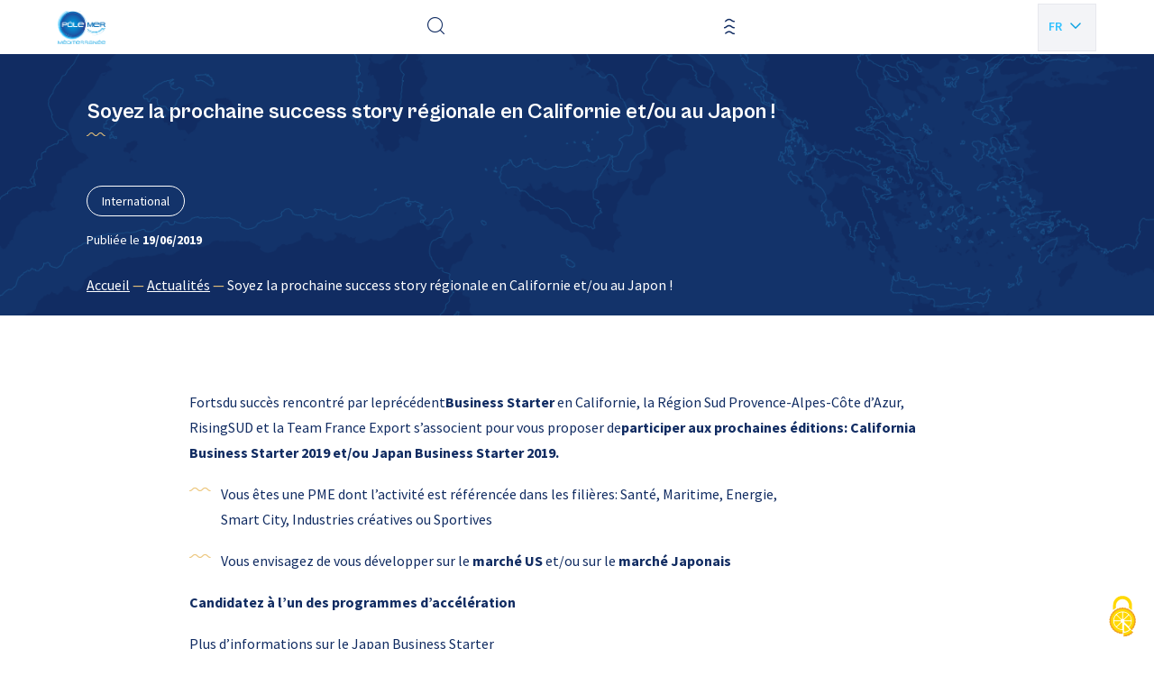

--- FILE ---
content_type: text/html; charset=UTF-8
request_url: https://polemermediterranee.com/actualites/soyez-la-prochaine-success-story-regionale-en-californie-et-ou-au-japon/
body_size: 12016
content:
<!doctype html>
<html lang="fr-FR">

<head>
    <script src="https://polemermediterranee.com/app/themes/pmm/resources/assets/scripts/utils/tarteaucitronjs/tarteaucitron.js"></script>

    <script>
        tarteaucitronCustomText = 'gg';
        tarteaucitron.init({
            "privacyUrl": "", /* Privacy policy url */
            "bodyPosition": "bottom", /* or top to bring it as first element for accessibility */

            "hashtag": "#tarteaucitron", /* Open the panel with this hashtag */
            "cookieName": "tarteaucitron", /* Cookie name */

            "orientation": "middle", /* Banner position (top - bottom) */

            "groupServices": false, /* Group services by category */
            "showDetailsOnClick": true, /* Click to expand the description */
            "serviceDefaultState": "wait", /* Default state (true - wait - false) */

            "showAlertSmall": false, /* Show the small banner on bottom right */
            "cookieslist": false, /* Show the cookie list */

            "closePopup": false, /* Show a close X on the banner */

            "showIcon": true, /* Show cookie icon to manage cookies */
            //"iconSrc": "", /* Optionnal: URL or base64 encoded image */
            "iconPosition": "BottomRight", /* BottomRight, BottomLeft, TopRight and TopLeft */

            "adblocker": false, /* Show a Warning if an adblocker is detected */

            "DenyAllCta" : true, /* Show the deny all button */
            "AcceptAllCta" : true, /* Show the accept all button when highPrivacy on */
            "highPrivacy": true, /* HIGHLY RECOMMANDED Disable auto consent */

            "handleBrowserDNTRequest": false, /* If Do Not Track == 1, disallow all */

            "removeCredit": true, /* Remove credit link */
            "moreInfoLink": true, /* Show more info link */

            "useExternalCss": false, /* If false, the tarteaucitron.css file will be loaded */
            "useExternalJs": false, /* If false, the tarteaucitron.js file will be loaded */

            //"cookieDomain": ".my-multisite-domaine.fr", /* Shared cookie for multisite */

            "readmoreLink": "", /* Change the default readmore link */

            "mandatory": true, /* Show a message about mandatory cookies */
            "mandatoryCta": true /* Show the disabled accept button when mandatory on */
        });
    </script>
    <meta charset="utf-8">
    <meta http-equiv="x-ua-compatible" content="ie=edge">
    <meta name="viewport" content="width=device-width, initial-scale=1, shrink-to-fit=no">

    
    <link rel="apple-touch-icon" sizes="180x180" href="https://polemermediterranee.com/app/themes/pmm/dist/images/favicons/apple-touch-icon_08ca7971.png">
    <link rel="icon" type="image/png" sizes="32x32" href="https://polemermediterranee.com/app/themes/pmm/dist/images/favicons/favicon-32x32_9659301a.png">
    <link rel="icon" type="image/png" sizes="16x16" href="https://polemermediterranee.com/app/themes/pmm/dist/images/favicons/favicon-16x16_e83eff48.png">
    <link rel="manifest" href="https://polemermediterranee.com/app/themes/pmm/dist/images/favicons/site_053100cb.webmanifest">
    <link rel="mask-icon" href="https://polemermediterranee.com/app/themes/pmm/dist/images/favicons/safari-pinned-tab_6844606c.svg" color="#9370db">
    <meta name="msapplication-TileColor" content="#603cba">
    <meta name="theme-color" content="#ffffff">

    <meta name='robots' content='index, follow, max-image-preview:large, max-snippet:-1, max-video-preview:-1' />
	<style>img:is([sizes="auto" i], [sizes^="auto," i]) { contain-intrinsic-size: 3000px 1500px }</style>
	
	<title>Soyez la prochaine success story régionale en Californie et/ou au Japon ! | Pôle Mer Méditerranée</title>
	<link rel="canonical" href="https://polemermediterranee.com/actualites/soyez-la-prochaine-success-story-regionale-en-californie-et-ou-au-japon/" />
	<meta property="og:locale" content="fr_FR" />
	<meta property="og:type" content="article" />
	<meta property="og:title" content="Soyez la prochaine success story régionale en Californie et/ou au Japon ! | Pôle Mer Méditerranée" />
	<meta property="og:description" content="Soyez la prochaine success story régionale en Californie et/ou au Japon !" />
	<meta property="og:url" content="https://polemermediterranee.com/actualites/soyez-la-prochaine-success-story-regionale-en-californie-et-ou-au-japon/" />
	<meta property="og:site_name" content="Pôle Mer Méditerranée" />
	<meta property="article:publisher" content="https://www.facebook.com/Polemermed/" />
	<meta property="article:modified_time" content="2023-09-20T10:48:30+00:00" />
	<meta property="og:image" content="https://polemermediterranee.com/app/uploads/2023/09/japan-strater-2_page_large-1.png" />
	<meta property="og:image:width" content="840" />
	<meta property="og:image:height" content="118" />
	<meta property="og:image:type" content="image/png" />
	<meta name="twitter:card" content="summary_large_image" />
	<meta name="twitter:site" content="@PoleMerMed" />
	<meta name="twitter:label1" content="Durée de lecture estimée" />
	<meta name="twitter:data1" content="1 minute" />
	<script type="application/ld+json" class="yoast-schema-graph">{"@context":"https://schema.org","@graph":[{"@type":"WebPage","@id":"https://polemermediterranee.com/actualites/soyez-la-prochaine-success-story-regionale-en-californie-et-ou-au-japon/","url":"https://polemermediterranee.com/actualites/soyez-la-prochaine-success-story-regionale-en-californie-et-ou-au-japon/","name":"Soyez la prochaine success story régionale en Californie et/ou au Japon ! | Pôle Mer Méditerranée","isPartOf":{"@id":"https://polemermediterranee.com/#website"},"primaryImageOfPage":{"@id":"https://polemermediterranee.com/actualites/soyez-la-prochaine-success-story-regionale-en-californie-et-ou-au-japon/#primaryimage"},"image":{"@id":"https://polemermediterranee.com/actualites/soyez-la-prochaine-success-story-regionale-en-californie-et-ou-au-japon/#primaryimage"},"thumbnailUrl":"https://polemermediterranee.com/app/uploads/2023/09/japan-strater-2_page_large-1.png","datePublished":"2019-06-19T12:36:02+00:00","dateModified":"2023-09-20T10:48:30+00:00","breadcrumb":{"@id":"https://polemermediterranee.com/actualites/soyez-la-prochaine-success-story-regionale-en-californie-et-ou-au-japon/#breadcrumb"},"inLanguage":"fr-FR","potentialAction":[{"@type":"ReadAction","target":["https://polemermediterranee.com/actualites/soyez-la-prochaine-success-story-regionale-en-californie-et-ou-au-japon/"]}]},{"@type":"ImageObject","inLanguage":"fr-FR","@id":"https://polemermediterranee.com/actualites/soyez-la-prochaine-success-story-regionale-en-californie-et-ou-au-japon/#primaryimage","url":"https://polemermediterranee.com/app/uploads/2023/09/japan-strater-2_page_large-1.png","contentUrl":"https://polemermediterranee.com/app/uploads/2023/09/japan-strater-2_page_large-1.png","width":840,"height":118},{"@type":"BreadcrumbList","@id":"https://polemermediterranee.com/actualites/soyez-la-prochaine-success-story-regionale-en-californie-et-ou-au-japon/#breadcrumb","itemListElement":[{"@type":"ListItem","position":1,"name":"Accueil","item":"https://polemermediterranee.com/"},{"@type":"ListItem","position":2,"name":"Actualités","item":"https://polemermediterranee.com/actualites/"},{"@type":"ListItem","position":3,"name":"Soyez la prochaine success story régionale en Californie et/ou au Japon !"}]},{"@type":"WebSite","@id":"https://polemermediterranee.com/#website","url":"https://polemermediterranee.com/","name":"Pôle Mer Méditerranée","description":"","publisher":{"@id":"https://polemermediterranee.com/#organization"},"alternateName":"Pôle Mer Méditerranée","potentialAction":[{"@type":"SearchAction","target":{"@type":"EntryPoint","urlTemplate":"https://polemermediterranee.com/?s={search_term_string}"},"query-input":{"@type":"PropertyValueSpecification","valueRequired":true,"valueName":"search_term_string"}}],"inLanguage":"fr-FR"},{"@type":"Organization","@id":"https://polemermediterranee.com/#organization","name":"Pôle Mer Méditerranée","alternateName":"Pôle Mer Méditerranée","url":"https://polemermediterranee.com/","logo":{"@type":"ImageObject","inLanguage":"fr-FR","@id":"https://polemermediterranee.com/#/schema/logo/image/","url":"https://polemermediterranee.com/app/uploads/2024/01/logo-pmm.jpg","contentUrl":"https://polemermediterranee.com/app/uploads/2024/01/logo-pmm.jpg","width":1166,"height":360,"caption":"Pôle Mer Méditerranée"},"image":{"@id":"https://polemermediterranee.com/#/schema/logo/image/"},"sameAs":["https://www.facebook.com/Polemermed/","https://x.com/PoleMerMed","https://www.linkedin.com/company/pôle-mer-méditerranée","https://www.youtube.com/channel/UCLkQDzeyMIZBdh4jtVrziCA"]}]}</script>


<style id='classic-theme-styles-inline-css' type='text/css'>
/*! This file is auto-generated */
.wp-block-button__link{color:#fff;background-color:#32373c;border-radius:9999px;box-shadow:none;text-decoration:none;padding:calc(.667em + 2px) calc(1.333em + 2px);font-size:1.125em}.wp-block-file__button{background:#32373c;color:#fff;text-decoration:none}
</style>
<style id='global-styles-inline-css' type='text/css'>
:root{--wp--preset--aspect-ratio--square: 1;--wp--preset--aspect-ratio--4-3: 4/3;--wp--preset--aspect-ratio--3-4: 3/4;--wp--preset--aspect-ratio--3-2: 3/2;--wp--preset--aspect-ratio--2-3: 2/3;--wp--preset--aspect-ratio--16-9: 16/9;--wp--preset--aspect-ratio--9-16: 9/16;--wp--preset--color--black: #000000;--wp--preset--color--cyan-bluish-gray: #abb8c3;--wp--preset--color--white: #ffffff;--wp--preset--color--pale-pink: #f78da7;--wp--preset--color--vivid-red: #cf2e2e;--wp--preset--color--luminous-vivid-orange: #ff6900;--wp--preset--color--luminous-vivid-amber: #fcb900;--wp--preset--color--light-green-cyan: #7bdcb5;--wp--preset--color--vivid-green-cyan: #00d084;--wp--preset--color--pale-cyan-blue: #8ed1fc;--wp--preset--color--vivid-cyan-blue: #0693e3;--wp--preset--color--vivid-purple: #9b51e0;--wp--preset--gradient--vivid-cyan-blue-to-vivid-purple: linear-gradient(135deg,rgba(6,147,227,1) 0%,rgb(155,81,224) 100%);--wp--preset--gradient--light-green-cyan-to-vivid-green-cyan: linear-gradient(135deg,rgb(122,220,180) 0%,rgb(0,208,130) 100%);--wp--preset--gradient--luminous-vivid-amber-to-luminous-vivid-orange: linear-gradient(135deg,rgba(252,185,0,1) 0%,rgba(255,105,0,1) 100%);--wp--preset--gradient--luminous-vivid-orange-to-vivid-red: linear-gradient(135deg,rgba(255,105,0,1) 0%,rgb(207,46,46) 100%);--wp--preset--gradient--very-light-gray-to-cyan-bluish-gray: linear-gradient(135deg,rgb(238,238,238) 0%,rgb(169,184,195) 100%);--wp--preset--gradient--cool-to-warm-spectrum: linear-gradient(135deg,rgb(74,234,220) 0%,rgb(151,120,209) 20%,rgb(207,42,186) 40%,rgb(238,44,130) 60%,rgb(251,105,98) 80%,rgb(254,248,76) 100%);--wp--preset--gradient--blush-light-purple: linear-gradient(135deg,rgb(255,206,236) 0%,rgb(152,150,240) 100%);--wp--preset--gradient--blush-bordeaux: linear-gradient(135deg,rgb(254,205,165) 0%,rgb(254,45,45) 50%,rgb(107,0,62) 100%);--wp--preset--gradient--luminous-dusk: linear-gradient(135deg,rgb(255,203,112) 0%,rgb(199,81,192) 50%,rgb(65,88,208) 100%);--wp--preset--gradient--pale-ocean: linear-gradient(135deg,rgb(255,245,203) 0%,rgb(182,227,212) 50%,rgb(51,167,181) 100%);--wp--preset--gradient--electric-grass: linear-gradient(135deg,rgb(202,248,128) 0%,rgb(113,206,126) 100%);--wp--preset--gradient--midnight: linear-gradient(135deg,rgb(2,3,129) 0%,rgb(40,116,252) 100%);--wp--preset--font-size--small: 13px;--wp--preset--font-size--medium: 20px;--wp--preset--font-size--large: 36px;--wp--preset--font-size--x-large: 42px;--wp--preset--spacing--20: 0.44rem;--wp--preset--spacing--30: 0.67rem;--wp--preset--spacing--40: 1rem;--wp--preset--spacing--50: 1.5rem;--wp--preset--spacing--60: 2.25rem;--wp--preset--spacing--70: 3.38rem;--wp--preset--spacing--80: 5.06rem;--wp--preset--shadow--natural: 6px 6px 9px rgba(0, 0, 0, 0.2);--wp--preset--shadow--deep: 12px 12px 50px rgba(0, 0, 0, 0.4);--wp--preset--shadow--sharp: 6px 6px 0px rgba(0, 0, 0, 0.2);--wp--preset--shadow--outlined: 6px 6px 0px -3px rgba(255, 255, 255, 1), 6px 6px rgba(0, 0, 0, 1);--wp--preset--shadow--crisp: 6px 6px 0px rgba(0, 0, 0, 1);}:where(.is-layout-flex){gap: 0.5em;}:where(.is-layout-grid){gap: 0.5em;}body .is-layout-flex{display: flex;}.is-layout-flex{flex-wrap: wrap;align-items: center;}.is-layout-flex > :is(*, div){margin: 0;}body .is-layout-grid{display: grid;}.is-layout-grid > :is(*, div){margin: 0;}:where(.wp-block-columns.is-layout-flex){gap: 2em;}:where(.wp-block-columns.is-layout-grid){gap: 2em;}:where(.wp-block-post-template.is-layout-flex){gap: 1.25em;}:where(.wp-block-post-template.is-layout-grid){gap: 1.25em;}.has-black-color{color: var(--wp--preset--color--black) !important;}.has-cyan-bluish-gray-color{color: var(--wp--preset--color--cyan-bluish-gray) !important;}.has-white-color{color: var(--wp--preset--color--white) !important;}.has-pale-pink-color{color: var(--wp--preset--color--pale-pink) !important;}.has-vivid-red-color{color: var(--wp--preset--color--vivid-red) !important;}.has-luminous-vivid-orange-color{color: var(--wp--preset--color--luminous-vivid-orange) !important;}.has-luminous-vivid-amber-color{color: var(--wp--preset--color--luminous-vivid-amber) !important;}.has-light-green-cyan-color{color: var(--wp--preset--color--light-green-cyan) !important;}.has-vivid-green-cyan-color{color: var(--wp--preset--color--vivid-green-cyan) !important;}.has-pale-cyan-blue-color{color: var(--wp--preset--color--pale-cyan-blue) !important;}.has-vivid-cyan-blue-color{color: var(--wp--preset--color--vivid-cyan-blue) !important;}.has-vivid-purple-color{color: var(--wp--preset--color--vivid-purple) !important;}.has-black-background-color{background-color: var(--wp--preset--color--black) !important;}.has-cyan-bluish-gray-background-color{background-color: var(--wp--preset--color--cyan-bluish-gray) !important;}.has-white-background-color{background-color: var(--wp--preset--color--white) !important;}.has-pale-pink-background-color{background-color: var(--wp--preset--color--pale-pink) !important;}.has-vivid-red-background-color{background-color: var(--wp--preset--color--vivid-red) !important;}.has-luminous-vivid-orange-background-color{background-color: var(--wp--preset--color--luminous-vivid-orange) !important;}.has-luminous-vivid-amber-background-color{background-color: var(--wp--preset--color--luminous-vivid-amber) !important;}.has-light-green-cyan-background-color{background-color: var(--wp--preset--color--light-green-cyan) !important;}.has-vivid-green-cyan-background-color{background-color: var(--wp--preset--color--vivid-green-cyan) !important;}.has-pale-cyan-blue-background-color{background-color: var(--wp--preset--color--pale-cyan-blue) !important;}.has-vivid-cyan-blue-background-color{background-color: var(--wp--preset--color--vivid-cyan-blue) !important;}.has-vivid-purple-background-color{background-color: var(--wp--preset--color--vivid-purple) !important;}.has-black-border-color{border-color: var(--wp--preset--color--black) !important;}.has-cyan-bluish-gray-border-color{border-color: var(--wp--preset--color--cyan-bluish-gray) !important;}.has-white-border-color{border-color: var(--wp--preset--color--white) !important;}.has-pale-pink-border-color{border-color: var(--wp--preset--color--pale-pink) !important;}.has-vivid-red-border-color{border-color: var(--wp--preset--color--vivid-red) !important;}.has-luminous-vivid-orange-border-color{border-color: var(--wp--preset--color--luminous-vivid-orange) !important;}.has-luminous-vivid-amber-border-color{border-color: var(--wp--preset--color--luminous-vivid-amber) !important;}.has-light-green-cyan-border-color{border-color: var(--wp--preset--color--light-green-cyan) !important;}.has-vivid-green-cyan-border-color{border-color: var(--wp--preset--color--vivid-green-cyan) !important;}.has-pale-cyan-blue-border-color{border-color: var(--wp--preset--color--pale-cyan-blue) !important;}.has-vivid-cyan-blue-border-color{border-color: var(--wp--preset--color--vivid-cyan-blue) !important;}.has-vivid-purple-border-color{border-color: var(--wp--preset--color--vivid-purple) !important;}.has-vivid-cyan-blue-to-vivid-purple-gradient-background{background: var(--wp--preset--gradient--vivid-cyan-blue-to-vivid-purple) !important;}.has-light-green-cyan-to-vivid-green-cyan-gradient-background{background: var(--wp--preset--gradient--light-green-cyan-to-vivid-green-cyan) !important;}.has-luminous-vivid-amber-to-luminous-vivid-orange-gradient-background{background: var(--wp--preset--gradient--luminous-vivid-amber-to-luminous-vivid-orange) !important;}.has-luminous-vivid-orange-to-vivid-red-gradient-background{background: var(--wp--preset--gradient--luminous-vivid-orange-to-vivid-red) !important;}.has-very-light-gray-to-cyan-bluish-gray-gradient-background{background: var(--wp--preset--gradient--very-light-gray-to-cyan-bluish-gray) !important;}.has-cool-to-warm-spectrum-gradient-background{background: var(--wp--preset--gradient--cool-to-warm-spectrum) !important;}.has-blush-light-purple-gradient-background{background: var(--wp--preset--gradient--blush-light-purple) !important;}.has-blush-bordeaux-gradient-background{background: var(--wp--preset--gradient--blush-bordeaux) !important;}.has-luminous-dusk-gradient-background{background: var(--wp--preset--gradient--luminous-dusk) !important;}.has-pale-ocean-gradient-background{background: var(--wp--preset--gradient--pale-ocean) !important;}.has-electric-grass-gradient-background{background: var(--wp--preset--gradient--electric-grass) !important;}.has-midnight-gradient-background{background: var(--wp--preset--gradient--midnight) !important;}.has-small-font-size{font-size: var(--wp--preset--font-size--small) !important;}.has-medium-font-size{font-size: var(--wp--preset--font-size--medium) !important;}.has-large-font-size{font-size: var(--wp--preset--font-size--large) !important;}.has-x-large-font-size{font-size: var(--wp--preset--font-size--x-large) !important;}
:where(.wp-block-post-template.is-layout-flex){gap: 1.25em;}:where(.wp-block-post-template.is-layout-grid){gap: 1.25em;}
:where(.wp-block-columns.is-layout-flex){gap: 2em;}:where(.wp-block-columns.is-layout-grid){gap: 2em;}
:root :where(.wp-block-pullquote){font-size: 1.5em;line-height: 1.6;}
</style>
<link rel='stylesheet' id='sage/main.css-css' href='https://polemermediterranee.com/app/themes/pmm/dist/styles/main_a93324fd.css' type='text/css' media='all' />
<link rel='stylesheet' id='sib-front-css-css' href='https://polemermediterranee.com/app/plugins/mailin/css/mailin-front.css?ver=c08139d3b7a52b7bcf13cd65e482802e' type='text/css' media='all' />
<script type="text/javascript" src="https://polemermediterranee.com/wp/wp-includes/js/jquery/jquery.min.js?ver=3.7.1" id="jquery-core-js"></script>
<script type="text/javascript" id="sib-front-js-js-extra">
/* <![CDATA[ */
var sibErrMsg = {"invalidMail":"Please fill out valid email address","requiredField":"Please fill out required fields","invalidDateFormat":"Please fill out valid date format","invalidSMSFormat":"Please fill out valid phone number"};
var ajax_sib_front_object = {"ajax_url":"https:\/\/polemermediterranee.com\/wp\/wp-admin\/admin-ajax.php","ajax_nonce":"75901e9419","flag_url":"https:\/\/polemermediterranee.com\/app\/plugins\/mailin\/img\/flags\/"};
/* ]]> */
</script>
<script type="text/javascript" src="https://polemermediterranee.com/app/plugins/mailin/js/mailin-front.js?ver=1734943146" id="sib-front-js-js"></script>
<link rel="EditURI" type="application/rsd+xml" title="RSD" href="https://polemermediterranee.com/wp/xmlrpc.php?rsd" />
<link rel='shortlink' href='https://polemermediterranee.com/?p=19842' />
<link rel="alternate" title="oEmbed (JSON)" type="application/json+oembed" href="https://polemermediterranee.com/wp-json/oembed/1.0/embed?url=https%3A%2F%2Fpolemermediterranee.com%2Factualites%2Fsoyez-la-prochaine-success-story-regionale-en-californie-et-ou-au-japon%2F" />
<link rel="alternate" title="oEmbed (XML)" type="text/xml+oembed" href="https://polemermediterranee.com/wp-json/oembed/1.0/embed?url=https%3A%2F%2Fpolemermediterranee.com%2Factualites%2Fsoyez-la-prochaine-success-story-regionale-en-californie-et-ou-au-japon%2F&#038;format=xml" />
<script type="text/javascript" src="https://cdn.brevo.com/js/sdk-loader.js" async></script>
<script type="text/javascript">
  window.Brevo = window.Brevo || [];
  window.Brevo.push(['init', {"client_key":"5p7c04i9812r3zh7sh9fikkn","email_id":null,"push":{"customDomain":"https:\/\/polemermediterranee.com\/app\/plugins\/mailin\/"},"service_worker_url":"sw.js?key=${key}","frame_url":"brevo-frame.html"}]);
</script></head>

<body class="wp-singular actualite-template-default single single-actualite postid-19842 wp-theme-pmmresources soyez-la-prochaine-success-story-regionale-en-californie-et-ou-au-japon app-data index-data singular-data single-data single-actualite-data single-actualite-soyez-la-prochaine-success-story-regionale-en-californie-et-ou-au-japon-data" role="document">

    

    <div class="ajax-loader">
    <img src="https://polemermediterranee.com/app/themes/pmm/dist/images/loader/oval_4e4ee543.svg" alt="loader" style="display:block; margin: 0 auto 32px; height: 48px; width: 48px;">
</div>    <div id="app" data-scroll-container>

         
                <header id="header" class="header" role="banner">
   <div class="container">
    <div data-margin-spacer="header" aria-hidden="true"></div>
    <div class="header-wrapper">
        <div class="header-inner">
            <div class="header-logo">
            <a href="https://polemermediterranee.com" class="logo-wrap">
            <img src="https://polemermediterranee.com/app/uploads/2023/09/logo-1.png" alt="Pôle Mer Méditerranée" title="Pôle Mer Méditerranée" class="logo">
        </a>
    </div>
            <nav id="header-navigation" class="header-navigation" data-menu-back-label="Retour">
        <ul id="header-menu" class="header-menu"><li id="menu-item-13280" class="menu-item menu-item-type-custom menu-item-object-custom menu-item-home menu-item-has-children menu-item-13280"><a href="https://polemermediterranee.com/">Le Pôle</a>
            <button class="submenu-trigger" data-js-submenu-trigger="true">
                <i class="icon-arrow-angle-right"></i>
            </button>
        
<ul class="sub-menu">
	<li id="menu-item-13285" class="menu-item menu-item-type-post_type menu-item-object-page menu-item-13285"><a href="https://polemermediterranee.com/a-propos/">À propos</a>
            <button class="submenu-trigger" data-js-submenu-trigger="true">
                <i class="icon-arrow-angle-right"></i>
            </button>
        </li>
	<li id="menu-item-26155" class="menu-item menu-item-type-post_type menu-item-object-page menu-item-26155"><a href="https://polemermediterranee.com/notre-vision/">Notre vision</a>
            <button class="submenu-trigger" data-js-submenu-trigger="true">
                <i class="icon-arrow-angle-right"></i>
            </button>
        </li>
	<li id="menu-item-26463" class="menu-item menu-item-type-post_type menu-item-object-page menu-item-26463"><a href="https://polemermediterranee.com/equipe-du-pole/">Équipe du pôle</a>
            <button class="submenu-trigger" data-js-submenu-trigger="true">
                <i class="icon-arrow-angle-right"></i>
            </button>
        </li>
	<li id="menu-item-26153" class="menu-item menu-item-type-post_type menu-item-object-page menu-item-26153"><a href="https://polemermediterranee.com/gouvernance/">Gouvernance du pôle</a>
            <button class="submenu-trigger" data-js-submenu-trigger="true">
                <i class="icon-arrow-angle-right"></i>
            </button>
        </li>
	<li id="menu-item-13278" class="menu-item menu-item-type-post_type menu-item-object-page menu-item-13278"><a href="https://polemermediterranee.com/espace-documentation/">Documentation</a>
            <button class="submenu-trigger" data-js-submenu-trigger="true">
                <i class="icon-arrow-angle-right"></i>
            </button>
        </li>
</ul>
</li>
<li id="menu-item-13286" class="menu-item menu-item-type-custom menu-item-object-custom menu-item-has-children menu-item-13286"><a href="#">Activités et projets</a>
            <button class="submenu-trigger" data-js-submenu-trigger="true">
                <i class="icon-arrow-angle-right"></i>
            </button>
        
<ul class="sub-menu">
	<li id="menu-item-380" class="menu-item menu-item-type-post_type_archive menu-item-object-project menu-item-has-children menu-item-380"><a href="https://polemermediterranee.com/domaines-dactions-strategiques/">Domaines d&rsquo;actions stratégiques</a>
            <button class="submenu-trigger" data-js-submenu-trigger="true">
                <i class="icon-arrow-angle-right"></i>
            </button>
        
	<ul class="sub-menu">
		<li id="menu-item-23897" class="menu-item menu-item-type-taxonomy menu-item-object-das-category menu-item-23897"><a href="https://polemermediterranee.com/das/defense-securite-surete-maritime/">Défense, sécurité et sûreté maritime</a>
            <button class="submenu-trigger" data-js-submenu-trigger="true">
                <i class="icon-arrow-angle-right"></i>
            </button>
        </li>
		<li id="menu-item-23899" class="menu-item menu-item-type-taxonomy menu-item-object-das-category menu-item-23899"><a href="https://polemermediterranee.com/das/naval-nautisme/">Naval et nautisme</a>
            <button class="submenu-trigger" data-js-submenu-trigger="true">
                <i class="icon-arrow-angle-right"></i>
            </button>
        </li>
		<li id="menu-item-23902" class="menu-item menu-item-type-taxonomy menu-item-object-das-category menu-item-23902"><a href="https://polemermediterranee.com/das/ressources-energetiques-et-minerales-marines/">Ressources énergétiques et minérales marines</a>
            <button class="submenu-trigger" data-js-submenu-trigger="true">
                <i class="icon-arrow-angle-right"></i>
            </button>
        </li>
		<li id="menu-item-23901" class="menu-item menu-item-type-taxonomy menu-item-object-das-category menu-item-23901"><a href="https://polemermediterranee.com/das/ressources-biologiques-marines/">Ressources biologiques marines</a>
            <button class="submenu-trigger" data-js-submenu-trigger="true">
                <i class="icon-arrow-angle-right"></i>
            </button>
        </li>
		<li id="menu-item-23898" class="menu-item menu-item-type-taxonomy menu-item-object-das-category menu-item-23898"><a href="https://polemermediterranee.com/das/littoral-environnement-marin/">Littoral et environnement marin</a>
            <button class="submenu-trigger" data-js-submenu-trigger="true">
                <i class="icon-arrow-angle-right"></i>
            </button>
        </li>
		<li id="menu-item-23900" class="menu-item menu-item-type-taxonomy menu-item-object-das-category menu-item-23900"><a href="https://polemermediterranee.com/das/ports-infrastructures-logistique/">Ports, infrastructures et logistique</a>
            <button class="submenu-trigger" data-js-submenu-trigger="true">
                <i class="icon-arrow-angle-right"></i>
            </button>
        </li>
	</ul>
</li>
	<li id="menu-item-13289" class="menu-item menu-item-type-post_type menu-item-object-page menu-item-has-children menu-item-13289"><a href="https://polemermediterranee.com/expertises/">Expertises</a>
            <button class="submenu-trigger" data-js-submenu-trigger="true">
                <i class="icon-arrow-angle-right"></i>
            </button>
        
	<ul class="sub-menu">
		<li id="menu-item-26138" class="menu-item menu-item-type-post_type menu-item-object-page menu-item-26138"><a href="https://polemermediterranee.com/emploi-et-formation/">Emploi et formation</a>
            <button class="submenu-trigger" data-js-submenu-trigger="true">
                <i class="icon-arrow-angle-right"></i>
            </button>
        </li>
		<li id="menu-item-26391" class="menu-item menu-item-type-post_type menu-item-object-page menu-item-26391"><a href="https://polemermediterranee.com/nos-projets-europeens/">Nos projets européens</a>
            <button class="submenu-trigger" data-js-submenu-trigger="true">
                <i class="icon-arrow-angle-right"></i>
            </button>
        </li>
	</ul>
</li>
</ul>
</li>
<li id="menu-item-13292" class="menu-item menu-item-type-post_type menu-item-object-page menu-item-has-children menu-item-13292"><a href="https://polemermediterranee.com/services/">Services</a>
            <button class="submenu-trigger" data-js-submenu-trigger="true">
                <i class="icon-arrow-angle-right"></i>
            </button>
        
<ul class="sub-menu">
	<li id="menu-item-26424" class="menu-item menu-item-type-post_type menu-item-object-page menu-item-26424"><a href="https://polemermediterranee.com/innovation/">Innovation</a>
            <button class="submenu-trigger" data-js-submenu-trigger="true">
                <i class="icon-arrow-angle-right"></i>
            </button>
        </li>
	<li id="menu-item-26402" class="menu-item menu-item-type-post_type menu-item-object-page menu-item-26402"><a href="https://polemermediterranee.com/accelerateur-de-croissance/">Accélérateur de croissance</a>
            <button class="submenu-trigger" data-js-submenu-trigger="true">
                <i class="icon-arrow-angle-right"></i>
            </button>
        </li>
	<li id="menu-item-26425" class="menu-item menu-item-type-post_type menu-item-object-page menu-item-26425"><a href="https://polemermediterranee.com/letude-technico-economique/">Étude technico-économique</a>
            <button class="submenu-trigger" data-js-submenu-trigger="true">
                <i class="icon-arrow-angle-right"></i>
            </button>
        </li>
</ul>
</li>
<li id="menu-item-23877" class="menu-item menu-item-type-custom menu-item-object-custom menu-item-has-children menu-item-23877"><a href="#">Réseau</a>
            <button class="submenu-trigger" data-js-submenu-trigger="true">
                <i class="icon-arrow-angle-right"></i>
            </button>
        
<ul class="sub-menu">
	<li id="menu-item-29115" class="menu-item menu-item-type-custom menu-item-object-custom menu-item-29115"><a href="https://polemermediterranee.com/adherents/">Annuaire des adhérents</a>
            <button class="submenu-trigger" data-js-submenu-trigger="true">
                <i class="icon-arrow-angle-right"></i>
            </button>
        </li>
	<li id="menu-item-23985" class="menu-item menu-item-type-post_type menu-item-object-page menu-item-23985"><a href="https://polemermediterranee.com/nos-partenaires/">Nos partenaires</a>
            <button class="submenu-trigger" data-js-submenu-trigger="true">
                <i class="icon-arrow-angle-right"></i>
            </button>
        </li>
</ul>
</li>
<li id="menu-item-391" class="menu-item menu-item-type-post_type_archive menu-item-object-actualite menu-item-391"><a href="https://polemermediterranee.com/actualites/">Actualités</a>
            <button class="submenu-trigger" data-js-submenu-trigger="true">
                <i class="icon-arrow-angle-right"></i>
            </button>
        </li>
<li id="menu-item-13255" class="menu-item menu-item-type-post_type_archive menu-item-object-evenement menu-item-13255"><a href="https://polemermediterranee.com/evenements/">Agenda</a>
            <button class="submenu-trigger" data-js-submenu-trigger="true">
                <i class="icon-arrow-angle-right"></i>
            </button>
        </li>
<li id="menu-item-23856" class="menu-item menu-item-type-post_type menu-item-object-page menu-item-23856"><a href="https://polemermediterranee.com/nous-contacter/">Nous contacter</a>
            <button class="submenu-trigger" data-js-submenu-trigger="true">
                <i class="icon-arrow-angle-right"></i>
            </button>
        </li>
</ul>
    </nav>
            <div class="header-search">
    <button class="header-search-trigger" title="Effectuer une recherche" type="button" aria-label="Effectuer une recherche" aria-expanded="false" aria-controls="collapse-content"
        data-toggle="modal" data-target="#modal-search">
        <i class="icon-search"></i>
    </button>
</div>

            <div class="header-links">
    <a href="https://polemermediterranee.com/adherer/" class="cta cta-primary" target="_blank">
        Adhérer
    </a>
</div>
            <div class="header-burger">
    <button
        class="js-burger-menu"
        role="button"
        aria-label="Ouvrir la navigation mobile"
        aria-labelledby="#header-navigation"
        aria-expanded="false"
    >
        <i class="icon-burger"></i>
    </button>
</div>
                            
                
                                    <ul class="lang" id="lang_switcher_container">
                                                                                    <li class="item">
                                    <span class="link">
                                        
                                        <span class="txt">Fr</span>
                                    </span>
                                </li>
                                                                                                                                                                                                                                                <li class="item">
                                    <a href="https://polemermediterranee.com/en/homepage/" class="link">
                                        
                                        <span class="txt">En</span>
                                    </a>
                                </li>
                                                                        </ul>
                                        
        </div>
        <div data-js-menu-background style="background-image: url(https://polemermediterranee.com/app/themes/pmm/dist/images/patterns/world-map_45a4ccd7.png)"></div>
    </div>
   </div>
</header>

        
        <main id="main" class="main" role="main" data-scroll-section>
            
            
            
                            <section class="section page-header ">
            <div class="img-wrapper">
                                               <img src="https://polemermediterranee.com/app/themes/pmm/resources/assets/images/default/page-de-contenu-background-header.png" alt="Pôle Mer Méditerranée" data-scroll data-scroll-speed="-0.5">
                                    </div>
        <div class="container">
        <div class="event-title-wrapper">
            <h1 class="page-title">
                Soyez la prochaine success story régionale en Californie et/ou au Japon !
            </h1>
            <div class="infos">
                                  <span class="label">International</span>   <br>
                                  <span class="publish">Publiée le <b>19/06/2019</b></span>
            </div>
        </div>

        
        <div class="wrapper">
                            <div class="breadcrumb" data-simplebar><div class="container"><span><span><a href="https://polemermediterranee.com/">Accueil</a></span> — <span><a href="https://polemermediterranee.com/actualites/">Actualités</a></span> — <span class="breadcrumb_last" aria-current="page">Soyez la prochaine success story régionale en Californie et/ou au Japon !</span></span></div></div>            
                    </div>

    </div>
</section>
            
                                                                
    <section class="body-content-module isLast">
    <div class="container-medium">
                        <div class="text-content">
            <p>Fortsdu succès rencontré par leprécédent<strong>Business Starter</strong> en Californie, la Région Sud Provence-Alpes-Côte d&rsquo;Azur, RisingSUD et la Team France Export s&rsquo;associent pour vous proposer de<strong>participer aux prochaines éditions: </strong><strong>California Business Starter 2019 et/ou Japan Business Starter 2019.</strong></p>
<ul>
<li>
Vous êtes une PME dont l’activité est référencée dans les filières: Santé, Maritime, Energie, <br />Smart City, Industries créatives ou Sportives</li>
<li>Vous envisagez de vous développer sur le <strong>marché US</strong> et/ou sur le <strong>marché Japonais</strong></li>
</ul>
<p><strong>Candidatez à l’un des programmes d’accélération</strong></p>
</p>
</p>
<p>Plus d&rsquo;informations sur le Japan Business Starter</p>
<p>Plus d&rsquo;informations sur le California Business Starter</p>
</p>
<p>Seulement 10 entreprises sélectionnées par marché. Pour candidater, merci de répondre avant le 4 juillet 2019</p>
</p>
<p><a href="http://" target="_blank" class="download">Candidatez au Japan Business Starter</a></p>
<p><a href="https://docs.google.com/forms/d/e/1FAIpQLSdfdMkllSAv9t0-dZ7oZidxiMG8QlsbdHTXgEoW9GIXw5yWGA/viewform" target="_blank" class="download">Candidatez au California Business Starter</a></p>
<h2><span><strong>     Vos Contacts</strong></span></h2>
<p><strong> Japan Business Starter</strong></p>
<ul>
<li><a rel="external nofollow" href="mailto:stephanie.bocage@paca.cci.fr" target="_blank"><strong>Stéphanie BOCAGE</strong></a>, Chargée d&rsquo;opérations collectives &#8211; CCI International Provence-Alpes-Côte d’Azur</li>
<li><a rel="external nofollow" href="mailto:ablain@risingsud.fr" target="_blank"><strong>Arnaud BLAIN</strong></a><strong>,</strong> International Project Manager – risingSUD</li>
</ul>
<p><strong> California Business Starter</strong></p>
<ul>
<li><a rel="external nofollow" href="mailto:anne-cecile.gaydon@paca.cci.fr" target="_blank"><strong>Anne-Cécile GAYDON</strong></a>,Conseillère international Art de vivre Santé &#8211; CCI International Provence-Alpes-Côte d&rsquo;Azur</li>
<li><a rel="external nofollow" href="mailto:aperetti@risingsud.fr" target="_blank"><strong>Adriana PERETTI</strong></a>, Senior International Project Manager &#8211; risingSUD</li>
</ul>
<p>Le Pôle Mer Méditerranée est partenaire de ce programme.</p>

            
        </div>
        <div class="logos-container">
                    </div>
            </div>
</section>
                                                                </main>

        
                <footer id="footer" class="footer" role="contentinfo" data-scroll-section>

        <div class="pre-footer">
        <div class="container">
            <section class="widget-newsletter">
    <div>
        <h2>
            <p>S&rsquo;inscrire à la newsletter</p>
<p>du <strong>Pôle Mer Méditerranée</strong></p>

        </h2>
        <button class="cta-icon nl-trigger" data-toggle="modal" data-target="#modal-newsletter"></button>
    </div>
</section>

        </div>
    </div>
    
    <div class="main-footer">
        <div class="container">
            <div class="row">
                <section class="widget-contact">
    <div class="only-mobile">
        <div class="widget-socials">
        <nav>
                                                <a href="https://www.linkedin.com/company/p%C3%B4le-mer-m%C3%A9diterran%C3%A9e" target="_blank" title="Linkedin" aria-label="Linkedin}">
                        <i class="ico-linkedin"><svg width="24" height="24" viewBox="0 0 24 24" fill="none" xmlns="http://www.w3.org/2000/svg">
<path d="M4.37702 7.19284V23H0.17893V7.19284H4.37702ZM2.28485 1C2.90883 1 3.44564 1.15086 3.89527 1.45245C4.34491 1.74468 4.5697 2.29609 4.5697 3.10674C4.5697 3.9079 4.34491 4.46401 3.89527 4.77509C3.44564 5.07668 2.90883 5.22754 2.28485 5.22754C1.6517 5.22754 1.11031 5.07668 0.660679 4.77509C0.220224 4.46401 0 3.9079 0 3.10674C0 2.29609 0.220224 1.74468 0.660679 1.45245C1.11031 1.15086 1.6517 1 2.28485 1ZM17.5356 6.8959C19.1781 6.8959 20.4995 7.35777 21.4997 8.28152C22.4999 9.19584 23 10.6662 23 12.6928V23H18.8019V13.7674C18.8019 12.6362 18.6 11.7832 18.1963 11.2083C17.8017 10.6332 17.1777 10.3458 16.3243 10.3458C15.0397 10.3458 14.1634 10.7935 13.6954 11.6889C13.2274 12.5844 12.9934 13.8758 12.9934 15.563V23H8.79533V7.19284H12.0024L12.5667 9.21469H12.8007C13.1311 8.668 13.5394 8.22497 14.0257 7.88562C14.5212 7.54627 15.0672 7.29651 15.6637 7.13623C16.2693 6.97601 16.8932 6.8959 17.5356 6.8959Z" fill="white"/>
</svg>
</i>
                    </a>
                                                                <a href="https://www.youtube.com/channel/UCLkQDzeyMIZBdh4jtVrziCA" target="_blank" title="YouTube" aria-label="YouTube}">
                        <i class="ico-youtube"><svg width="24" height="24" viewBox="0 0 24 24" fill="none" xmlns="http://www.w3.org/2000/svg">
<g clip-path="url(#clip0_1607_6462)">
<g clip-path="url(#clip1_1607_6462)">
<path d="M19.392 5.57373C14.4817 4.80876 9.47033 4.80876 4.56 5.57373C1.752 6.12498 0 7.82373 0 10.04V17.915C0 20.165 1.752 21.8412 4.608 22.415C7.05061 22.8005 9.52302 22.9962 12 23C14.4846 22.9995 16.9649 22.8076 19.416 22.4262C22.2 21.9312 24 20.1762 24 17.9262V10.0512C24 7.81248 22.2 6.05748 19.392 5.57373ZM15.912 14.5062L9.912 17.8812C9.81814 17.9349 9.70988 17.9622 9.6 17.96C9.49582 17.9592 9.39321 17.9361 9.3 17.8925C9.20565 17.8388 9.12817 17.7626 9.07546 17.6717C9.02276 17.5808 8.99672 17.4784 9 17.375V10.625C9.0009 10.5254 9.02893 10.4276 9.08144 10.341C9.13394 10.2543 9.20917 10.1817 9.3 10.13C9.39412 10.0827 9.49923 10.058 9.606 10.058C9.71277 10.058 9.81789 10.0827 9.912 10.13L15.912 13.505C15.9987 13.5568 16.0701 13.6283 16.1196 13.7129C16.169 13.7974 16.1949 13.8923 16.1949 13.9887C16.1949 14.0852 16.169 14.18 16.1196 14.2646C16.0701 14.3491 15.9987 14.4206 15.912 14.4725V14.5062Z" fill="white"/>
</g>
</g>
<defs>
<clipPath id="clip0_1607_6462">
<rect width="24" height="24" fill="white"/>
</clipPath>
<clipPath id="clip1_1607_6462">
<rect width="24" height="24" fill="white"/>
</clipPath>
</defs>
</svg>
</i>
                    </a>
                                    </nav>
    </div>
    </div>
    <h3>
        Pôle Mer Méditerranée
    </h3>

            <p>Pôle Mer Méditerranée<br />
Zone portuaire de Brégaillon<br />
CS 20330 <br />
83507 La Seyne-sur-Mer Cedex<br />
</p>
    
    <ul>
                    <li>
                <a href="tel:+ 33 (0)4 89 33 00 70">
                    + 33 (0)4 89 33 00 70
                </a>
            </li>
                            <li>
                <a href="mailto:contact@polemermediterranee.com">
                    contact@polemermediterranee.com
                </a>
            </li>
            </ul>
   <div class="not-mobile">
    <div class="widget-socials">
        <nav>
                                                <a href="https://www.linkedin.com/company/p%C3%B4le-mer-m%C3%A9diterran%C3%A9e" target="_blank" title="Linkedin" aria-label="Linkedin}">
                        <i class="ico-linkedin"><svg width="24" height="24" viewBox="0 0 24 24" fill="none" xmlns="http://www.w3.org/2000/svg">
<path d="M4.37702 7.19284V23H0.17893V7.19284H4.37702ZM2.28485 1C2.90883 1 3.44564 1.15086 3.89527 1.45245C4.34491 1.74468 4.5697 2.29609 4.5697 3.10674C4.5697 3.9079 4.34491 4.46401 3.89527 4.77509C3.44564 5.07668 2.90883 5.22754 2.28485 5.22754C1.6517 5.22754 1.11031 5.07668 0.660679 4.77509C0.220224 4.46401 0 3.9079 0 3.10674C0 2.29609 0.220224 1.74468 0.660679 1.45245C1.11031 1.15086 1.6517 1 2.28485 1ZM17.5356 6.8959C19.1781 6.8959 20.4995 7.35777 21.4997 8.28152C22.4999 9.19584 23 10.6662 23 12.6928V23H18.8019V13.7674C18.8019 12.6362 18.6 11.7832 18.1963 11.2083C17.8017 10.6332 17.1777 10.3458 16.3243 10.3458C15.0397 10.3458 14.1634 10.7935 13.6954 11.6889C13.2274 12.5844 12.9934 13.8758 12.9934 15.563V23H8.79533V7.19284H12.0024L12.5667 9.21469H12.8007C13.1311 8.668 13.5394 8.22497 14.0257 7.88562C14.5212 7.54627 15.0672 7.29651 15.6637 7.13623C16.2693 6.97601 16.8932 6.8959 17.5356 6.8959Z" fill="white"/>
</svg>
</i>
                    </a>
                                                                <a href="https://www.youtube.com/channel/UCLkQDzeyMIZBdh4jtVrziCA" target="_blank" title="YouTube" aria-label="YouTube}">
                        <i class="ico-youtube"><svg width="24" height="24" viewBox="0 0 24 24" fill="none" xmlns="http://www.w3.org/2000/svg">
<g clip-path="url(#clip0_1607_6462)">
<g clip-path="url(#clip1_1607_6462)">
<path d="M19.392 5.57373C14.4817 4.80876 9.47033 4.80876 4.56 5.57373C1.752 6.12498 0 7.82373 0 10.04V17.915C0 20.165 1.752 21.8412 4.608 22.415C7.05061 22.8005 9.52302 22.9962 12 23C14.4846 22.9995 16.9649 22.8076 19.416 22.4262C22.2 21.9312 24 20.1762 24 17.9262V10.0512C24 7.81248 22.2 6.05748 19.392 5.57373ZM15.912 14.5062L9.912 17.8812C9.81814 17.9349 9.70988 17.9622 9.6 17.96C9.49582 17.9592 9.39321 17.9361 9.3 17.8925C9.20565 17.8388 9.12817 17.7626 9.07546 17.6717C9.02276 17.5808 8.99672 17.4784 9 17.375V10.625C9.0009 10.5254 9.02893 10.4276 9.08144 10.341C9.13394 10.2543 9.20917 10.1817 9.3 10.13C9.39412 10.0827 9.49923 10.058 9.606 10.058C9.71277 10.058 9.81789 10.0827 9.912 10.13L15.912 13.505C15.9987 13.5568 16.0701 13.6283 16.1196 13.7129C16.169 13.7974 16.1949 13.8923 16.1949 13.9887C16.1949 14.0852 16.169 14.18 16.1196 14.2646C16.0701 14.3491 15.9987 14.4206 15.912 14.4725V14.5062Z" fill="white"/>
</g>
</g>
<defs>
<clipPath id="clip0_1607_6462">
<rect width="24" height="24" fill="white"/>
</clipPath>
<clipPath id="clip1_1607_6462">
<rect width="24" height="24" fill="white"/>
</clipPath>
</defs>
</svg>
</i>
                    </a>
                                    </nav>
    </div>
   </div>
</section>
                <div class="not-mobile">
                    <section class="widget-navigation">
            <h3>
                Qui sommes-nous ?
            </h3>
            <ul id="menu-pied-de-page-1" class=""><li id="menu-item-20" class="menu-item menu-item-type-post_type_archive menu-item-object-project menu-item-20"><a href="https://polemermediterranee.com/domaines-dactions-strategiques/">Activités &#038; projets</a></li>
<li id="menu-item-12398" class="menu-item menu-item-type-custom menu-item-object-custom menu-item-12398"><a href="https://polemermediterranee.com/services/">Services</a></li>
<li id="menu-item-26805" class="menu-item menu-item-type-custom menu-item-object-custom menu-item-26805"><a href="https://polemermediterranee.com/adherents/">Annuaire des adhérents</a></li>
<li id="menu-item-26806" class="menu-item menu-item-type-post_type menu-item-object-page menu-item-26806"><a href="https://polemermediterranee.com/nos-partenaires/">Nos partenaires</a></li>
<li id="menu-item-19" class="menu-item menu-item-type-post_type_archive menu-item-object-actualite menu-item-19"><a href="https://polemermediterranee.com/actualites/">Actualités</a></li>
<li id="menu-item-13249" class="menu-item menu-item-type-post_type_archive menu-item-object-evenement menu-item-13249"><a href="https://polemermediterranee.com/evenements/">Agenda</a></li>
</ul>
        </section>
                    </div>
                    <section class="widget-navigation">
            <h3>
                Liens utiles
            </h3>
            <ul id="menu-pied-de-page-2" class=""><li id="menu-item-23739" class="menu-item menu-item-type-custom menu-item-object-custom menu-item-23739"><a href="https://polemermediterranee.com/expertises/">Expertises</a></li>
<li id="menu-item-12403" class="menu-item menu-item-type-custom menu-item-object-custom menu-item-12403"><a href="https://polemermediterranee.com/adherer/">Devenir adhérent</a></li>
<li id="menu-item-12404" class="menu-item menu-item-type-custom menu-item-object-custom menu-item-12404"><a href="https://polemermediterranee.com/espace-carriere/">Espace carrières</a></li>
<li id="menu-item-12406" class="menu-item menu-item-type-custom menu-item-object-custom menu-item-12406"><a href="https://polemermediterranee.com/espace-documentation/">Espace documentation</a></li>
<li id="menu-item-12407" class="menu-item menu-item-type-custom menu-item-object-custom menu-item-12407"><a href="https://polemermediterranee.com/nous-contacter/">Nous contacter</a></li>
<li id="menu-item-30779" class="menu-item menu-item-type-post_type menu-item-object-page menu-item-30779"><a href="https://polemermediterranee.com/en/politique-de-confidentialite/">Politique de confidentialité</a></li>
<li id="menu-item-30780" class="menu-item menu-item-type-post_type menu-item-object-page menu-item-30780"><a href="https://polemermediterranee.com/mentions-legales/">Mentions légales</a></li>
</ul>
        </section>
                    
               
            </div>
        </div>
    </div>

    <div class="sub-footer">
        <div class="container">
            <section class="widget-partners">
        <h4>
            Ils nous soutiennent
        </h4>
        <div class="wrap">
            <div id="js-swiper-partners" class="swiper">
                <div class="swiper-wrapper">
                                                                        <div class="swiper-slide">
                                <a href="http://competitivite.gouv.fr/" target="_blank" title="" aria-label="Aller sur le site partenaire : ">
                                    <img src="https://polemermediterranee.com/app/uploads/2024/04/Logo-Pole-de-competitivite-2024.png" alt="">
                                </a>
                            </div>
                                                                                                <div class="swiper-slide">
                                <a href="https://toulon.fr/" target="_blank" title="" aria-label="Aller sur le site partenaire : ">
                                    <img src="https://polemermediterranee.com/app/uploads/2024/06/Republique-francaise-logo.svg.png" alt="">
                                </a>
                            </div>
                                                                                                <div class="swiper-slide">
                                <a href="https://www.maregionsud.fr/" target="_blank" title="" aria-label="Aller sur le site partenaire : ">
                                    <img src="https://polemermediterranee.com/app/uploads/2023/10/1280px-Logo_PACA_2018.svg_-5.png-5.png" alt="">
                                </a>
                            </div>
                                                                                                <div class="swiper-slide">
                                <a href="http://www.laregion.fr/" target="_blank" title="" aria-label="Aller sur le site partenaire : ">
                                    <img src="https://polemermediterranee.com/app/uploads/2023/10/oc-logo-quadri-5.jpg-5.jpg" alt="">
                                </a>
                            </div>
                                                                                                <div class="swiper-slide">
                                <a href="https://metropoletpm.fr/" target="_blank" title="" aria-label="Aller sur le site partenaire : ">
                                    <img src="https://polemermediterranee.com/app/uploads/2023/10/LOGO-TPM-Metropole-3L-RVB-HD-4.jpg-4.jpg" alt="">
                                </a>
                            </div>
                                                                                                <div class="swiper-slide">
                                <a href="https://ampmetropole.fr/" target="_blank" title="" aria-label="Aller sur le site partenaire : ">
                                    <img src="https://polemermediterranee.com/app/uploads/2023/11/logo_LAMETROPOLE_H_quadri.png" alt="">
                                </a>
                            </div>
                                                                                                <div class="swiper-slide">
                                <a href="https://www.nicecotedazur.org/" target="_blank" title="" aria-label="Aller sur le site partenaire : ">
                                    <img src="https://polemermediterranee.com/app/uploads/2023/10/logo_MNCA-5.png-5.png" alt="">
                                </a>
                            </div>
                                                                                                <div class="swiper-slide">
                                <a href="http://www.portsdazur.org" target="_blank" title="" aria-label="Aller sur le site partenaire : ">
                                    <img src="https://polemermediterranee.com/app/uploads/2023/10/Logo-Direction-des-Ports-d-Azur-Metropole-Nice-Cote-d-Azur-5.png-5.png" alt="">
                                </a>
                            </div>
                                                                                                <div class="swiper-slide">
                                <a href="http://www.marseille.fr/sitevdm/jsp/site/Portal.jsp" target="_blank" title="" aria-label="Aller sur le site partenaire : ">
                                    <img src="https://polemermediterranee.com/app/uploads/2023/10/Ville-de-Marseille-5.jpg" alt="">
                                </a>
                            </div>
                                                                                                <div class="swiper-slide">
                                <a href="https://www.agglopole.fr/" target="_blank" title="" aria-label="Aller sur le site partenaire : ">
                                    <img src="https://polemermediterranee.com/app/uploads/2023/10/Sete-Agglopole-Mediterranee-5.jpg" alt="">
                                </a>
                            </div>
                                                                                                <div class="swiper-slide">
                                <a href="https://www.ca-ajaccien.corsica/" target="_blank" title="" aria-label="Aller sur le site partenaire : ">
                                    <img src="https://polemermediterranee.com/app/uploads/2024/03/CAPA.png" alt="">
                                </a>
                            </div>
                                                                                                <div class="swiper-slide">
                                <a href="http://www.regionpaca.fr/" target="_blank" title="" aria-label="Aller sur le site partenaire : ">
                                    <img src="https://polemermediterranee.com/app/uploads/2023/10/13-FEDER-5.jpg-5.jpg" alt="">
                                </a>
                            </div>
                                                            </div>
                <button class="swiper-arrow swiper-arrow-prev"></button>
                <button class="swiper-arrow swiper-arrow-next"></button>
            </div>
        </div>
    </section>
            <section class="row">
                                    <div class="eco-index">
                                            </div>
                                                <div class="credit">
                    <h6>
                        Création :
                        <a href="https://lajungle.fr" target="_blank" title="Accéder au site de La Jungle Design">
                            La Jungle
                        </a>
                    </h6>
                </div>
            </section>
        </div>
    </div>
</footer>
    </div>

    <div
    data-modal
    class="modal"
    style="display: none"
>
    <div class="modal-wrapper">
        <button
            class="modal-close"
            type="button"
            aria-label="Fermer la pop-in"
            title="Fermer la pop-in"
            data-close="modal"
        >
            <i class="icon-plus"></i>
        </button>
            <div id="modal-search" class="modal-content" style="display: none;">
        <form method="POST" class="header-search-form" role="search" data-modal-search-form>
            <fieldset>
                <label for="search-input" data-floating="false">
                    <input data-search-input type="text" autocomplete="off" value="" name="search-input" placeholder="&nbsp;">
                    <span class="floating-label">
                        Que recherchez-vous ?
                    </span>
                </label>
                <span class="SearchForm__buttonClear_g" tabindex="0" type="button"><svg viewBox="0 0 30 30" class="SearchForm__iconClose"><path d="M29.999 2.512 27.5.012 14.999 12.504 2.498.012l-2.497 2.5L12.5 15.001.001 27.488l2.497 2.5 12.501-12.49L27.5 29.988l2.497-2.5-12.499-12.487z"></path></svg></span>
            </fieldset>
            
            <div class="suggestions" style="display: none;">
                <p>Suggestions de recherche : <strong data-js-suggest></strong></p>
            </div>

            <div class="ajax-search-loader" data-ajax-loader>
                <img src="https://polemermediterranee.com/app/themes/pmm/dist/images/loader/oval_4e4ee543.svg" alt="loader" style="display:block; margin: 0 auto 32px; height: 48px; width: 48px;">
            </div>
            <div data-simplebar style="display: none;">
                <div class="results" data-js-search-listing>
                </div>
            </div>
        </form>
    </div>
           <div id="modal-newsletter" class="modal-content" style="display: none;">
     
        <div class="modal-default-content">
                        <h2><strong>Adhérer à notre newsletter</strong> et recevez nos dernières actualités<br />
</h2>
                                                                            <script type="text/javascript">
                        var onloadSibCallback = function () {
                            jQuery('.g-recaptcha').each(function (index, el) {
                                grecaptcha.render(el, {
                                    'sitekey': jQuery(el).attr('data-sitekey')
                                });
                            });
                        };
                    </script>
					                <script src="https://www.google.com/recaptcha/api.js?onload=onloadSibCallback&render=explicit" async defer></script>
				
			<form id="sib_signup_form_1" method="post" class="sib_signup_form">
				<div class="sib_loader" style="display:none;"><img
							src="https://polemermediterranee.com/wp/wp-includes/images/spinner.gif" alt="loader"></div>
				<input type="hidden" name="sib_form_action" value="subscribe_form_submit">
				<input type="hidden" name="sib_form_id" value="1">
                <input type="hidden" name="sib_form_alert_notice" value="Merci de remplir ce champ.">
                <input type="hidden" name="sib_form_invalid_email_notice" value="Votre adresse email est invalide.">
                <input type="hidden" name="sib_security" value="75901e9419">
				<div class="sib_signup_box_inside_1">
					<div style="/*display:none*/" class="sib_msg_disp">
					</div>
                    					<div>
<label for="email">Saisissez votre adresse e-mail pour vous inscrire</label>
    <input type="email" id="email" name="email" required="required">
</div>
<button type="submit" class="nl-button">
<i></i>
<span class="cta-inline" style="margin-top: 18px">S'inscrire</span>
</button>
</div>

<div id="sib_captcha" class="g-recaptcha" data-sitekey="6LdcVokpAAAAALP6IiVvlt6QzQnDKCfeLkrXihlg"></div>				</div>
			</form>
			<style>
				form#sib_signup_form_1 p.sib-alert-message {
    padding: 6px 12px;
    margin-bottom: 20px;
    border: 1px solid transparent;
    border-radius: 4px;
    -webkit-box-sizing: border-box;
    -moz-box-sizing: border-box;
    box-sizing: border-box;
}
form#sib_signup_form_1 p.sib-alert-message-error {
    background-color: #f2dede;
    border-color: #ebccd1;
    color: #a94442;
}
form#sib_signup_form_1 p.sib-alert-message-success {
    background-color: #dff0d8;
    border-color: #d6e9c6;
    color: #3c763d;
}
form#sib_signup_form_1 p.sib-alert-message-warning {
    background-color: #fcf8e3;
    border-color: #faebcc;
    color: #8a6d3b;
}
			</style>
			
                    </div>
        
   </div>
    </div>
</div>
        <div class="ajax-loader">
    <img src="https://polemermediterranee.com/app/themes/pmm/dist/images/loader/oval_4e4ee543.svg" alt="loader" style="display:block; margin: 0 auto 32px; height: 48px; width: 48px;">
</div>
    <script type="speculationrules">
{"prefetch":[{"source":"document","where":{"and":[{"href_matches":"\/*"},{"not":{"href_matches":["\/wp\/wp-*.php","\/wp\/wp-admin\/*","\/app\/uploads\/*","\/app\/*","\/app\/plugins\/*","\/app\/themes\/pmm\/resources\/*","\/*\\?(.+)"]}},{"not":{"selector_matches":"a[rel~=\"nofollow\"]"}},{"not":{"selector_matches":".no-prefetch, .no-prefetch a"}}]},"eagerness":"conservative"}]}
</script>
<script type="text/javascript" id="sage/main.js-js-extra">
/* <![CDATA[ */
var sage = {"ajax":{"news.load":"\/ajax\/news\/load","annuaire.load":"\/ajax\/annuaire\/load","project.load":"\/ajax\/project\/load","event.load":"\/ajax\/event\/load","search.load":"\/ajax\/search\/load","search.suggest":"\/ajax\/search\/suggest","job.load":"\/ajax\/job\/load","tax.load":"\/ajax\/tax\/load"},"lang":"fr"};
/* ]]> */
</script>
<script type="text/javascript" src="https://polemermediterranee.com/app/themes/pmm/dist/scripts/main_a93324fd.js" id="sage/main.js-js"></script>




    <script>
        tarteaucitron.user.matomoId = 26;
        (tarteaucitron.job = tarteaucitron.job || []).push('matomo');
        tarteaucitron.user.matomoHost = '//analytics.lajungle.biz/';
    </script>
</body>

</html>


--- FILE ---
content_type: text/html; charset=utf-8
request_url: https://www.google.com/recaptcha/api2/anchor?ar=1&k=6LdcVokpAAAAALP6IiVvlt6QzQnDKCfeLkrXihlg&co=aHR0cHM6Ly9wb2xlbWVybWVkaXRlcnJhbmVlLmNvbTo0NDM.&hl=en&v=PoyoqOPhxBO7pBk68S4YbpHZ&size=normal&anchor-ms=20000&execute-ms=30000&cb=ep3fspb2i8ah
body_size: 49290
content:
<!DOCTYPE HTML><html dir="ltr" lang="en"><head><meta http-equiv="Content-Type" content="text/html; charset=UTF-8">
<meta http-equiv="X-UA-Compatible" content="IE=edge">
<title>reCAPTCHA</title>
<style type="text/css">
/* cyrillic-ext */
@font-face {
  font-family: 'Roboto';
  font-style: normal;
  font-weight: 400;
  font-stretch: 100%;
  src: url(//fonts.gstatic.com/s/roboto/v48/KFO7CnqEu92Fr1ME7kSn66aGLdTylUAMa3GUBHMdazTgWw.woff2) format('woff2');
  unicode-range: U+0460-052F, U+1C80-1C8A, U+20B4, U+2DE0-2DFF, U+A640-A69F, U+FE2E-FE2F;
}
/* cyrillic */
@font-face {
  font-family: 'Roboto';
  font-style: normal;
  font-weight: 400;
  font-stretch: 100%;
  src: url(//fonts.gstatic.com/s/roboto/v48/KFO7CnqEu92Fr1ME7kSn66aGLdTylUAMa3iUBHMdazTgWw.woff2) format('woff2');
  unicode-range: U+0301, U+0400-045F, U+0490-0491, U+04B0-04B1, U+2116;
}
/* greek-ext */
@font-face {
  font-family: 'Roboto';
  font-style: normal;
  font-weight: 400;
  font-stretch: 100%;
  src: url(//fonts.gstatic.com/s/roboto/v48/KFO7CnqEu92Fr1ME7kSn66aGLdTylUAMa3CUBHMdazTgWw.woff2) format('woff2');
  unicode-range: U+1F00-1FFF;
}
/* greek */
@font-face {
  font-family: 'Roboto';
  font-style: normal;
  font-weight: 400;
  font-stretch: 100%;
  src: url(//fonts.gstatic.com/s/roboto/v48/KFO7CnqEu92Fr1ME7kSn66aGLdTylUAMa3-UBHMdazTgWw.woff2) format('woff2');
  unicode-range: U+0370-0377, U+037A-037F, U+0384-038A, U+038C, U+038E-03A1, U+03A3-03FF;
}
/* math */
@font-face {
  font-family: 'Roboto';
  font-style: normal;
  font-weight: 400;
  font-stretch: 100%;
  src: url(//fonts.gstatic.com/s/roboto/v48/KFO7CnqEu92Fr1ME7kSn66aGLdTylUAMawCUBHMdazTgWw.woff2) format('woff2');
  unicode-range: U+0302-0303, U+0305, U+0307-0308, U+0310, U+0312, U+0315, U+031A, U+0326-0327, U+032C, U+032F-0330, U+0332-0333, U+0338, U+033A, U+0346, U+034D, U+0391-03A1, U+03A3-03A9, U+03B1-03C9, U+03D1, U+03D5-03D6, U+03F0-03F1, U+03F4-03F5, U+2016-2017, U+2034-2038, U+203C, U+2040, U+2043, U+2047, U+2050, U+2057, U+205F, U+2070-2071, U+2074-208E, U+2090-209C, U+20D0-20DC, U+20E1, U+20E5-20EF, U+2100-2112, U+2114-2115, U+2117-2121, U+2123-214F, U+2190, U+2192, U+2194-21AE, U+21B0-21E5, U+21F1-21F2, U+21F4-2211, U+2213-2214, U+2216-22FF, U+2308-230B, U+2310, U+2319, U+231C-2321, U+2336-237A, U+237C, U+2395, U+239B-23B7, U+23D0, U+23DC-23E1, U+2474-2475, U+25AF, U+25B3, U+25B7, U+25BD, U+25C1, U+25CA, U+25CC, U+25FB, U+266D-266F, U+27C0-27FF, U+2900-2AFF, U+2B0E-2B11, U+2B30-2B4C, U+2BFE, U+3030, U+FF5B, U+FF5D, U+1D400-1D7FF, U+1EE00-1EEFF;
}
/* symbols */
@font-face {
  font-family: 'Roboto';
  font-style: normal;
  font-weight: 400;
  font-stretch: 100%;
  src: url(//fonts.gstatic.com/s/roboto/v48/KFO7CnqEu92Fr1ME7kSn66aGLdTylUAMaxKUBHMdazTgWw.woff2) format('woff2');
  unicode-range: U+0001-000C, U+000E-001F, U+007F-009F, U+20DD-20E0, U+20E2-20E4, U+2150-218F, U+2190, U+2192, U+2194-2199, U+21AF, U+21E6-21F0, U+21F3, U+2218-2219, U+2299, U+22C4-22C6, U+2300-243F, U+2440-244A, U+2460-24FF, U+25A0-27BF, U+2800-28FF, U+2921-2922, U+2981, U+29BF, U+29EB, U+2B00-2BFF, U+4DC0-4DFF, U+FFF9-FFFB, U+10140-1018E, U+10190-1019C, U+101A0, U+101D0-101FD, U+102E0-102FB, U+10E60-10E7E, U+1D2C0-1D2D3, U+1D2E0-1D37F, U+1F000-1F0FF, U+1F100-1F1AD, U+1F1E6-1F1FF, U+1F30D-1F30F, U+1F315, U+1F31C, U+1F31E, U+1F320-1F32C, U+1F336, U+1F378, U+1F37D, U+1F382, U+1F393-1F39F, U+1F3A7-1F3A8, U+1F3AC-1F3AF, U+1F3C2, U+1F3C4-1F3C6, U+1F3CA-1F3CE, U+1F3D4-1F3E0, U+1F3ED, U+1F3F1-1F3F3, U+1F3F5-1F3F7, U+1F408, U+1F415, U+1F41F, U+1F426, U+1F43F, U+1F441-1F442, U+1F444, U+1F446-1F449, U+1F44C-1F44E, U+1F453, U+1F46A, U+1F47D, U+1F4A3, U+1F4B0, U+1F4B3, U+1F4B9, U+1F4BB, U+1F4BF, U+1F4C8-1F4CB, U+1F4D6, U+1F4DA, U+1F4DF, U+1F4E3-1F4E6, U+1F4EA-1F4ED, U+1F4F7, U+1F4F9-1F4FB, U+1F4FD-1F4FE, U+1F503, U+1F507-1F50B, U+1F50D, U+1F512-1F513, U+1F53E-1F54A, U+1F54F-1F5FA, U+1F610, U+1F650-1F67F, U+1F687, U+1F68D, U+1F691, U+1F694, U+1F698, U+1F6AD, U+1F6B2, U+1F6B9-1F6BA, U+1F6BC, U+1F6C6-1F6CF, U+1F6D3-1F6D7, U+1F6E0-1F6EA, U+1F6F0-1F6F3, U+1F6F7-1F6FC, U+1F700-1F7FF, U+1F800-1F80B, U+1F810-1F847, U+1F850-1F859, U+1F860-1F887, U+1F890-1F8AD, U+1F8B0-1F8BB, U+1F8C0-1F8C1, U+1F900-1F90B, U+1F93B, U+1F946, U+1F984, U+1F996, U+1F9E9, U+1FA00-1FA6F, U+1FA70-1FA7C, U+1FA80-1FA89, U+1FA8F-1FAC6, U+1FACE-1FADC, U+1FADF-1FAE9, U+1FAF0-1FAF8, U+1FB00-1FBFF;
}
/* vietnamese */
@font-face {
  font-family: 'Roboto';
  font-style: normal;
  font-weight: 400;
  font-stretch: 100%;
  src: url(//fonts.gstatic.com/s/roboto/v48/KFO7CnqEu92Fr1ME7kSn66aGLdTylUAMa3OUBHMdazTgWw.woff2) format('woff2');
  unicode-range: U+0102-0103, U+0110-0111, U+0128-0129, U+0168-0169, U+01A0-01A1, U+01AF-01B0, U+0300-0301, U+0303-0304, U+0308-0309, U+0323, U+0329, U+1EA0-1EF9, U+20AB;
}
/* latin-ext */
@font-face {
  font-family: 'Roboto';
  font-style: normal;
  font-weight: 400;
  font-stretch: 100%;
  src: url(//fonts.gstatic.com/s/roboto/v48/KFO7CnqEu92Fr1ME7kSn66aGLdTylUAMa3KUBHMdazTgWw.woff2) format('woff2');
  unicode-range: U+0100-02BA, U+02BD-02C5, U+02C7-02CC, U+02CE-02D7, U+02DD-02FF, U+0304, U+0308, U+0329, U+1D00-1DBF, U+1E00-1E9F, U+1EF2-1EFF, U+2020, U+20A0-20AB, U+20AD-20C0, U+2113, U+2C60-2C7F, U+A720-A7FF;
}
/* latin */
@font-face {
  font-family: 'Roboto';
  font-style: normal;
  font-weight: 400;
  font-stretch: 100%;
  src: url(//fonts.gstatic.com/s/roboto/v48/KFO7CnqEu92Fr1ME7kSn66aGLdTylUAMa3yUBHMdazQ.woff2) format('woff2');
  unicode-range: U+0000-00FF, U+0131, U+0152-0153, U+02BB-02BC, U+02C6, U+02DA, U+02DC, U+0304, U+0308, U+0329, U+2000-206F, U+20AC, U+2122, U+2191, U+2193, U+2212, U+2215, U+FEFF, U+FFFD;
}
/* cyrillic-ext */
@font-face {
  font-family: 'Roboto';
  font-style: normal;
  font-weight: 500;
  font-stretch: 100%;
  src: url(//fonts.gstatic.com/s/roboto/v48/KFO7CnqEu92Fr1ME7kSn66aGLdTylUAMa3GUBHMdazTgWw.woff2) format('woff2');
  unicode-range: U+0460-052F, U+1C80-1C8A, U+20B4, U+2DE0-2DFF, U+A640-A69F, U+FE2E-FE2F;
}
/* cyrillic */
@font-face {
  font-family: 'Roboto';
  font-style: normal;
  font-weight: 500;
  font-stretch: 100%;
  src: url(//fonts.gstatic.com/s/roboto/v48/KFO7CnqEu92Fr1ME7kSn66aGLdTylUAMa3iUBHMdazTgWw.woff2) format('woff2');
  unicode-range: U+0301, U+0400-045F, U+0490-0491, U+04B0-04B1, U+2116;
}
/* greek-ext */
@font-face {
  font-family: 'Roboto';
  font-style: normal;
  font-weight: 500;
  font-stretch: 100%;
  src: url(//fonts.gstatic.com/s/roboto/v48/KFO7CnqEu92Fr1ME7kSn66aGLdTylUAMa3CUBHMdazTgWw.woff2) format('woff2');
  unicode-range: U+1F00-1FFF;
}
/* greek */
@font-face {
  font-family: 'Roboto';
  font-style: normal;
  font-weight: 500;
  font-stretch: 100%;
  src: url(//fonts.gstatic.com/s/roboto/v48/KFO7CnqEu92Fr1ME7kSn66aGLdTylUAMa3-UBHMdazTgWw.woff2) format('woff2');
  unicode-range: U+0370-0377, U+037A-037F, U+0384-038A, U+038C, U+038E-03A1, U+03A3-03FF;
}
/* math */
@font-face {
  font-family: 'Roboto';
  font-style: normal;
  font-weight: 500;
  font-stretch: 100%;
  src: url(//fonts.gstatic.com/s/roboto/v48/KFO7CnqEu92Fr1ME7kSn66aGLdTylUAMawCUBHMdazTgWw.woff2) format('woff2');
  unicode-range: U+0302-0303, U+0305, U+0307-0308, U+0310, U+0312, U+0315, U+031A, U+0326-0327, U+032C, U+032F-0330, U+0332-0333, U+0338, U+033A, U+0346, U+034D, U+0391-03A1, U+03A3-03A9, U+03B1-03C9, U+03D1, U+03D5-03D6, U+03F0-03F1, U+03F4-03F5, U+2016-2017, U+2034-2038, U+203C, U+2040, U+2043, U+2047, U+2050, U+2057, U+205F, U+2070-2071, U+2074-208E, U+2090-209C, U+20D0-20DC, U+20E1, U+20E5-20EF, U+2100-2112, U+2114-2115, U+2117-2121, U+2123-214F, U+2190, U+2192, U+2194-21AE, U+21B0-21E5, U+21F1-21F2, U+21F4-2211, U+2213-2214, U+2216-22FF, U+2308-230B, U+2310, U+2319, U+231C-2321, U+2336-237A, U+237C, U+2395, U+239B-23B7, U+23D0, U+23DC-23E1, U+2474-2475, U+25AF, U+25B3, U+25B7, U+25BD, U+25C1, U+25CA, U+25CC, U+25FB, U+266D-266F, U+27C0-27FF, U+2900-2AFF, U+2B0E-2B11, U+2B30-2B4C, U+2BFE, U+3030, U+FF5B, U+FF5D, U+1D400-1D7FF, U+1EE00-1EEFF;
}
/* symbols */
@font-face {
  font-family: 'Roboto';
  font-style: normal;
  font-weight: 500;
  font-stretch: 100%;
  src: url(//fonts.gstatic.com/s/roboto/v48/KFO7CnqEu92Fr1ME7kSn66aGLdTylUAMaxKUBHMdazTgWw.woff2) format('woff2');
  unicode-range: U+0001-000C, U+000E-001F, U+007F-009F, U+20DD-20E0, U+20E2-20E4, U+2150-218F, U+2190, U+2192, U+2194-2199, U+21AF, U+21E6-21F0, U+21F3, U+2218-2219, U+2299, U+22C4-22C6, U+2300-243F, U+2440-244A, U+2460-24FF, U+25A0-27BF, U+2800-28FF, U+2921-2922, U+2981, U+29BF, U+29EB, U+2B00-2BFF, U+4DC0-4DFF, U+FFF9-FFFB, U+10140-1018E, U+10190-1019C, U+101A0, U+101D0-101FD, U+102E0-102FB, U+10E60-10E7E, U+1D2C0-1D2D3, U+1D2E0-1D37F, U+1F000-1F0FF, U+1F100-1F1AD, U+1F1E6-1F1FF, U+1F30D-1F30F, U+1F315, U+1F31C, U+1F31E, U+1F320-1F32C, U+1F336, U+1F378, U+1F37D, U+1F382, U+1F393-1F39F, U+1F3A7-1F3A8, U+1F3AC-1F3AF, U+1F3C2, U+1F3C4-1F3C6, U+1F3CA-1F3CE, U+1F3D4-1F3E0, U+1F3ED, U+1F3F1-1F3F3, U+1F3F5-1F3F7, U+1F408, U+1F415, U+1F41F, U+1F426, U+1F43F, U+1F441-1F442, U+1F444, U+1F446-1F449, U+1F44C-1F44E, U+1F453, U+1F46A, U+1F47D, U+1F4A3, U+1F4B0, U+1F4B3, U+1F4B9, U+1F4BB, U+1F4BF, U+1F4C8-1F4CB, U+1F4D6, U+1F4DA, U+1F4DF, U+1F4E3-1F4E6, U+1F4EA-1F4ED, U+1F4F7, U+1F4F9-1F4FB, U+1F4FD-1F4FE, U+1F503, U+1F507-1F50B, U+1F50D, U+1F512-1F513, U+1F53E-1F54A, U+1F54F-1F5FA, U+1F610, U+1F650-1F67F, U+1F687, U+1F68D, U+1F691, U+1F694, U+1F698, U+1F6AD, U+1F6B2, U+1F6B9-1F6BA, U+1F6BC, U+1F6C6-1F6CF, U+1F6D3-1F6D7, U+1F6E0-1F6EA, U+1F6F0-1F6F3, U+1F6F7-1F6FC, U+1F700-1F7FF, U+1F800-1F80B, U+1F810-1F847, U+1F850-1F859, U+1F860-1F887, U+1F890-1F8AD, U+1F8B0-1F8BB, U+1F8C0-1F8C1, U+1F900-1F90B, U+1F93B, U+1F946, U+1F984, U+1F996, U+1F9E9, U+1FA00-1FA6F, U+1FA70-1FA7C, U+1FA80-1FA89, U+1FA8F-1FAC6, U+1FACE-1FADC, U+1FADF-1FAE9, U+1FAF0-1FAF8, U+1FB00-1FBFF;
}
/* vietnamese */
@font-face {
  font-family: 'Roboto';
  font-style: normal;
  font-weight: 500;
  font-stretch: 100%;
  src: url(//fonts.gstatic.com/s/roboto/v48/KFO7CnqEu92Fr1ME7kSn66aGLdTylUAMa3OUBHMdazTgWw.woff2) format('woff2');
  unicode-range: U+0102-0103, U+0110-0111, U+0128-0129, U+0168-0169, U+01A0-01A1, U+01AF-01B0, U+0300-0301, U+0303-0304, U+0308-0309, U+0323, U+0329, U+1EA0-1EF9, U+20AB;
}
/* latin-ext */
@font-face {
  font-family: 'Roboto';
  font-style: normal;
  font-weight: 500;
  font-stretch: 100%;
  src: url(//fonts.gstatic.com/s/roboto/v48/KFO7CnqEu92Fr1ME7kSn66aGLdTylUAMa3KUBHMdazTgWw.woff2) format('woff2');
  unicode-range: U+0100-02BA, U+02BD-02C5, U+02C7-02CC, U+02CE-02D7, U+02DD-02FF, U+0304, U+0308, U+0329, U+1D00-1DBF, U+1E00-1E9F, U+1EF2-1EFF, U+2020, U+20A0-20AB, U+20AD-20C0, U+2113, U+2C60-2C7F, U+A720-A7FF;
}
/* latin */
@font-face {
  font-family: 'Roboto';
  font-style: normal;
  font-weight: 500;
  font-stretch: 100%;
  src: url(//fonts.gstatic.com/s/roboto/v48/KFO7CnqEu92Fr1ME7kSn66aGLdTylUAMa3yUBHMdazQ.woff2) format('woff2');
  unicode-range: U+0000-00FF, U+0131, U+0152-0153, U+02BB-02BC, U+02C6, U+02DA, U+02DC, U+0304, U+0308, U+0329, U+2000-206F, U+20AC, U+2122, U+2191, U+2193, U+2212, U+2215, U+FEFF, U+FFFD;
}
/* cyrillic-ext */
@font-face {
  font-family: 'Roboto';
  font-style: normal;
  font-weight: 900;
  font-stretch: 100%;
  src: url(//fonts.gstatic.com/s/roboto/v48/KFO7CnqEu92Fr1ME7kSn66aGLdTylUAMa3GUBHMdazTgWw.woff2) format('woff2');
  unicode-range: U+0460-052F, U+1C80-1C8A, U+20B4, U+2DE0-2DFF, U+A640-A69F, U+FE2E-FE2F;
}
/* cyrillic */
@font-face {
  font-family: 'Roboto';
  font-style: normal;
  font-weight: 900;
  font-stretch: 100%;
  src: url(//fonts.gstatic.com/s/roboto/v48/KFO7CnqEu92Fr1ME7kSn66aGLdTylUAMa3iUBHMdazTgWw.woff2) format('woff2');
  unicode-range: U+0301, U+0400-045F, U+0490-0491, U+04B0-04B1, U+2116;
}
/* greek-ext */
@font-face {
  font-family: 'Roboto';
  font-style: normal;
  font-weight: 900;
  font-stretch: 100%;
  src: url(//fonts.gstatic.com/s/roboto/v48/KFO7CnqEu92Fr1ME7kSn66aGLdTylUAMa3CUBHMdazTgWw.woff2) format('woff2');
  unicode-range: U+1F00-1FFF;
}
/* greek */
@font-face {
  font-family: 'Roboto';
  font-style: normal;
  font-weight: 900;
  font-stretch: 100%;
  src: url(//fonts.gstatic.com/s/roboto/v48/KFO7CnqEu92Fr1ME7kSn66aGLdTylUAMa3-UBHMdazTgWw.woff2) format('woff2');
  unicode-range: U+0370-0377, U+037A-037F, U+0384-038A, U+038C, U+038E-03A1, U+03A3-03FF;
}
/* math */
@font-face {
  font-family: 'Roboto';
  font-style: normal;
  font-weight: 900;
  font-stretch: 100%;
  src: url(//fonts.gstatic.com/s/roboto/v48/KFO7CnqEu92Fr1ME7kSn66aGLdTylUAMawCUBHMdazTgWw.woff2) format('woff2');
  unicode-range: U+0302-0303, U+0305, U+0307-0308, U+0310, U+0312, U+0315, U+031A, U+0326-0327, U+032C, U+032F-0330, U+0332-0333, U+0338, U+033A, U+0346, U+034D, U+0391-03A1, U+03A3-03A9, U+03B1-03C9, U+03D1, U+03D5-03D6, U+03F0-03F1, U+03F4-03F5, U+2016-2017, U+2034-2038, U+203C, U+2040, U+2043, U+2047, U+2050, U+2057, U+205F, U+2070-2071, U+2074-208E, U+2090-209C, U+20D0-20DC, U+20E1, U+20E5-20EF, U+2100-2112, U+2114-2115, U+2117-2121, U+2123-214F, U+2190, U+2192, U+2194-21AE, U+21B0-21E5, U+21F1-21F2, U+21F4-2211, U+2213-2214, U+2216-22FF, U+2308-230B, U+2310, U+2319, U+231C-2321, U+2336-237A, U+237C, U+2395, U+239B-23B7, U+23D0, U+23DC-23E1, U+2474-2475, U+25AF, U+25B3, U+25B7, U+25BD, U+25C1, U+25CA, U+25CC, U+25FB, U+266D-266F, U+27C0-27FF, U+2900-2AFF, U+2B0E-2B11, U+2B30-2B4C, U+2BFE, U+3030, U+FF5B, U+FF5D, U+1D400-1D7FF, U+1EE00-1EEFF;
}
/* symbols */
@font-face {
  font-family: 'Roboto';
  font-style: normal;
  font-weight: 900;
  font-stretch: 100%;
  src: url(//fonts.gstatic.com/s/roboto/v48/KFO7CnqEu92Fr1ME7kSn66aGLdTylUAMaxKUBHMdazTgWw.woff2) format('woff2');
  unicode-range: U+0001-000C, U+000E-001F, U+007F-009F, U+20DD-20E0, U+20E2-20E4, U+2150-218F, U+2190, U+2192, U+2194-2199, U+21AF, U+21E6-21F0, U+21F3, U+2218-2219, U+2299, U+22C4-22C6, U+2300-243F, U+2440-244A, U+2460-24FF, U+25A0-27BF, U+2800-28FF, U+2921-2922, U+2981, U+29BF, U+29EB, U+2B00-2BFF, U+4DC0-4DFF, U+FFF9-FFFB, U+10140-1018E, U+10190-1019C, U+101A0, U+101D0-101FD, U+102E0-102FB, U+10E60-10E7E, U+1D2C0-1D2D3, U+1D2E0-1D37F, U+1F000-1F0FF, U+1F100-1F1AD, U+1F1E6-1F1FF, U+1F30D-1F30F, U+1F315, U+1F31C, U+1F31E, U+1F320-1F32C, U+1F336, U+1F378, U+1F37D, U+1F382, U+1F393-1F39F, U+1F3A7-1F3A8, U+1F3AC-1F3AF, U+1F3C2, U+1F3C4-1F3C6, U+1F3CA-1F3CE, U+1F3D4-1F3E0, U+1F3ED, U+1F3F1-1F3F3, U+1F3F5-1F3F7, U+1F408, U+1F415, U+1F41F, U+1F426, U+1F43F, U+1F441-1F442, U+1F444, U+1F446-1F449, U+1F44C-1F44E, U+1F453, U+1F46A, U+1F47D, U+1F4A3, U+1F4B0, U+1F4B3, U+1F4B9, U+1F4BB, U+1F4BF, U+1F4C8-1F4CB, U+1F4D6, U+1F4DA, U+1F4DF, U+1F4E3-1F4E6, U+1F4EA-1F4ED, U+1F4F7, U+1F4F9-1F4FB, U+1F4FD-1F4FE, U+1F503, U+1F507-1F50B, U+1F50D, U+1F512-1F513, U+1F53E-1F54A, U+1F54F-1F5FA, U+1F610, U+1F650-1F67F, U+1F687, U+1F68D, U+1F691, U+1F694, U+1F698, U+1F6AD, U+1F6B2, U+1F6B9-1F6BA, U+1F6BC, U+1F6C6-1F6CF, U+1F6D3-1F6D7, U+1F6E0-1F6EA, U+1F6F0-1F6F3, U+1F6F7-1F6FC, U+1F700-1F7FF, U+1F800-1F80B, U+1F810-1F847, U+1F850-1F859, U+1F860-1F887, U+1F890-1F8AD, U+1F8B0-1F8BB, U+1F8C0-1F8C1, U+1F900-1F90B, U+1F93B, U+1F946, U+1F984, U+1F996, U+1F9E9, U+1FA00-1FA6F, U+1FA70-1FA7C, U+1FA80-1FA89, U+1FA8F-1FAC6, U+1FACE-1FADC, U+1FADF-1FAE9, U+1FAF0-1FAF8, U+1FB00-1FBFF;
}
/* vietnamese */
@font-face {
  font-family: 'Roboto';
  font-style: normal;
  font-weight: 900;
  font-stretch: 100%;
  src: url(//fonts.gstatic.com/s/roboto/v48/KFO7CnqEu92Fr1ME7kSn66aGLdTylUAMa3OUBHMdazTgWw.woff2) format('woff2');
  unicode-range: U+0102-0103, U+0110-0111, U+0128-0129, U+0168-0169, U+01A0-01A1, U+01AF-01B0, U+0300-0301, U+0303-0304, U+0308-0309, U+0323, U+0329, U+1EA0-1EF9, U+20AB;
}
/* latin-ext */
@font-face {
  font-family: 'Roboto';
  font-style: normal;
  font-weight: 900;
  font-stretch: 100%;
  src: url(//fonts.gstatic.com/s/roboto/v48/KFO7CnqEu92Fr1ME7kSn66aGLdTylUAMa3KUBHMdazTgWw.woff2) format('woff2');
  unicode-range: U+0100-02BA, U+02BD-02C5, U+02C7-02CC, U+02CE-02D7, U+02DD-02FF, U+0304, U+0308, U+0329, U+1D00-1DBF, U+1E00-1E9F, U+1EF2-1EFF, U+2020, U+20A0-20AB, U+20AD-20C0, U+2113, U+2C60-2C7F, U+A720-A7FF;
}
/* latin */
@font-face {
  font-family: 'Roboto';
  font-style: normal;
  font-weight: 900;
  font-stretch: 100%;
  src: url(//fonts.gstatic.com/s/roboto/v48/KFO7CnqEu92Fr1ME7kSn66aGLdTylUAMa3yUBHMdazQ.woff2) format('woff2');
  unicode-range: U+0000-00FF, U+0131, U+0152-0153, U+02BB-02BC, U+02C6, U+02DA, U+02DC, U+0304, U+0308, U+0329, U+2000-206F, U+20AC, U+2122, U+2191, U+2193, U+2212, U+2215, U+FEFF, U+FFFD;
}

</style>
<link rel="stylesheet" type="text/css" href="https://www.gstatic.com/recaptcha/releases/PoyoqOPhxBO7pBk68S4YbpHZ/styles__ltr.css">
<script nonce="y3OpMV_ZAmFldvFfdl5q6g" type="text/javascript">window['__recaptcha_api'] = 'https://www.google.com/recaptcha/api2/';</script>
<script type="text/javascript" src="https://www.gstatic.com/recaptcha/releases/PoyoqOPhxBO7pBk68S4YbpHZ/recaptcha__en.js" nonce="y3OpMV_ZAmFldvFfdl5q6g">
      
    </script></head>
<body><div id="rc-anchor-alert" class="rc-anchor-alert"></div>
<input type="hidden" id="recaptcha-token" value="[base64]">
<script type="text/javascript" nonce="y3OpMV_ZAmFldvFfdl5q6g">
      recaptcha.anchor.Main.init("[\x22ainput\x22,[\x22bgdata\x22,\x22\x22,\[base64]/[base64]/bmV3IFpbdF0obVswXSk6Sz09Mj9uZXcgWlt0XShtWzBdLG1bMV0pOks9PTM/bmV3IFpbdF0obVswXSxtWzFdLG1bMl0pOks9PTQ/[base64]/[base64]/[base64]/[base64]/[base64]/[base64]/[base64]/[base64]/[base64]/[base64]/[base64]/[base64]/[base64]/[base64]\\u003d\\u003d\x22,\[base64]\\u003d\\u003d\x22,\x22w7bClSMIGSAjw6fCu2obw6shw6IrwrDCtcOaw6rCnxdlw5QfGMKtIsO2csKGfsKsRFPCkQJ/dh5cwqvCpMO3d8O6PBfDh8KSbcOmw6JGwonCs3nCusOnwoHCujHCnsKKwrLDq07DiGbCssOGw4DDj8K7BsOHGsK6w7htNMKqwoMUw6DCoMKWSMOBwrzDjE1/[base64]/IH04wqzDlQvCucKGw5k+wplhGnDCscOrbcOBVCgkHsOCw5jCnlvDtEzCv8KxTcKpw6lSw5zCvigPw5McwqTDnMORcTMaw6dTTMKVJcO1PxdCw7LDpsOKSzJ4wrnCm1Amw5ZoCMKwwrkGwrdAw4IVOMKuw7Evw7wVWg54ZMO7wqg/wpbCsF0TZmLDoR1WwpnDm8O1w6YRwrnCtlNjQcOyRsK9VU0mwoE/w43DhcOMD8O2woQcw6QYd8KCw50ZTRtcIMKKDMK+w7DDpcOQAsOHTF/DkmpxPiMSUFJdwqvCocOEAcKSNcOOw5jDtzjCiEvCjg5YwqVxw6bDgksdMR9iTsO0Xht+w5rCqF3Cr8Kjw69uwo3Ci8KUw7XCk8Kcw7kgwpnCpFxCw5nCjcKuw5TCoMO6w4HDpSYHwqJgw5TDhMODwoHDiU/[base64]/[base64]/HcOiw5TCicOEMcOWZH1EwpjCn8Otw5/[base64]/[base64]/ccK7wrwFawsHwpkpSsK2wpXDvcOsYR3DrMONw5ddLh3CkjMywpRwwrZlNsKVwrTChy4IZcOFw4oVwpDDnCbCncOwIcK8AcO0R0rDmTfCv8OXw67CvAQzM8O4w67Ch8OfCjHCucK4wrcZw5vDq8OCEsKRw7/CnMOzwqjCucKXw53CtsOqcsOSw7bDuW1nIW/ClcK6w4nCsMKNCiVnBcKlf1p1wr4gw5TDr8OzwrXDqXfCpk4rw7AsKcKIA8OQQcKjwqsYw67Dm18dwrpgw6DCrsOsw7w+w6kYwrHDusKkGQYSw6l+K8KxRMOsWsOYTCzDmzkAVcKgwonCj8O4w6wlwoIdwo45wotmw6c3fljDuCJYVT/[base64]/W8KvwpnCtzwtacKKwoImwpNrUEnDn1TCmcK6wq/CqsKUwpzDln90w7bDkU95w4I/dFhERcKBTsKiI8OHwovCgMKrwpfCssKnKmgJw55lJMO+wq7CkFc3RMOWc8OFccOAwpTClsOaw7vDmHMUYsKWCcKJaUsmwr3CqcOAO8KGTcKVW0c3w4LCjQIQCAYVwrbCsS/DisKFw6bDoFrChcOnHD7CjcKCHMKRwr7Cnm5PecO7M8OjcMKXBMOFw5PCumnClMKlUEIUwptDC8OqFVsgKMKYBcOAw4DDq8KSw47CmMOPKcKQcQN3w57CoMKxw6l8wpDDtUTCnMOFwrDCjW/Cuz/Dhmt7w5HCn0VQw5nChy/Dt0NNwpLDkELDqcO9U1TCo8O4wq59bsKsDGEoFMKVw658wozCmcKzw5zDkygBasOYw6/DtsKQw7J3wopyQsKpLhbDhHzDmcKhwqnCqMKCwoljwoLDqFLChAfCi8O9w60hWTJAU0bDlXjCljrDssO6wqzDnMKSGMOadcKwwrJSUMOIwohZw6cmwoUfwpg5eMO9w5vDkWLCksKGMlo7IsODwqrCowZ7wqZEbMKmN8OvUBLCkUNNN2/DpR9Jw7MwXcKdJsKLw6bDl3PCtjjDp8KGSsO0wqrCiFzCqFDDsHvCpy8aAcKdwr3CsiwGwrpYw4fCh14DCHcuARgswp3CuR7Dp8OESD7Ch8OBbjVXwpAIwol4wqBuwpPDoQ8nw6DDiULCisObDBjCtXs/w67CkQAvI2rCjzUoTMOva1rCvXglw4nDl8KHwpkbN2XCkEc3DcKLPcOKwqDDpCDCjVjDrsOGVMKkw4/CgcO+w5Z8GCTDvcKqWcK3w7FfL8Omw4o8wrLCtsKaEcK5w6Ajw40WSsOeKG7CrsO/woFQw5rCicK3w7LDusODLw7DjMKrDgrCoXbCkBXCksKjw61xQcOvTTtYEVc7IVMrwoDCmhU+wrHDlkLDqcKhwppHw7jDqGsrP1rDrkkTSlXCmTBow407WW7CnsO9wp3DqCp8w7s4w5vCgsK/wqvCkVPClMOnwqUHwrHChcOiecKiKDUsw64wPcKTZcKKTAJmdMO+wrvCthHCgHZvw50LD8Ocw6vDoMOHw6NGdsOuw5nCnALCoFk8ZkITw494JGPCg8K/[base64]/CsWnCjnnCkMKyf8OXw7LCizRjw4cOwow/wpBGwqx0w5tgw6QGwrPCtxbCrRTCgwLCrlRawplRSsK+wpFmGGVFOXJfw5Z7wpc3wpfCvXJHYsK0esKOd8O6w4zChidnBcKvwr3CgsK8wpfCncKNwojCpHdkwrdiNVPCqcOIw6pfF8OtbFFEw7U8TcKkw4zCrWEGw7jCk13DrsKHw5U9Mm7Dn8KFwrhnTD/DlMKXN8OwScKyw64Sw5RgL1fDvMK4EMOmDsK1AkrDil8qw7rCu8OFHWrDumDDiAscw6nCvAUOKsOGFcKRwrrCuHQHwr/[base64]/[base64]/[base64]/CtxbDicKJw6QIWXfCv8Oew7XCqS3DgMKZLMOMwpEbAsOHBm/CpMK5wpnDskXDvU9kwp8+GXc6W1AmwoA6wrjCsmMLEsK5w45xVMK8w6/Ck8OuwrvDtTJmwo0Cw5YkwqtHYTzDqAsREMKswpbCmCDDmwZBI0jCvsKmC8OAw4XCnkvCrXJvw7QTwq/CpG3Dtw3DgMKBO8OWwq8bfGrCksOcF8KoSMKIRMKBd8OaOcOgw5DCkXYrw69PIBYAwpJ5w4FBNH95WcKBKMOAw6rDtsKKFUXCtDRpfhvDiAnCgGnCjMKAbsK5DknDuyZ8cMKXwrXDlsKcw7AUcEB/wrs0YD7Ch3Q0wrNVw7Qjwq3CokjCm8OZwr3CjgDDkldXwqDDsMKWQ8OwGF7Ds8Kow4wbwpXDvmgUUsKXGcKowrYDw5YAwoIzOcKRYRU1wqnDj8KUw6TCik/DmMK0wpISw4x4XScAwoYzEGtKUsK0wrPDtijCssOVOMOXwoEkwprDvT4Zwr3DpsKxw4F2McOSHsKPwrxBwpPDh8KOIMO/cRAOwpcJworCl8OtJcOrwpjCmMKQwojCiw5ZGcKZw54XTiRnw77CnzjDkAfChMKbeEfCmiTCv8KHJA5UczQQY8OQw6hww6JjMw3Dpkoxw4rCjCJMwoXCkAzDg8OqVClHwqY0fHUyw4ZyQMKKaMK/w4NoCsOyNg/CnXwNOjLDmcOqKMKiWUsaV0LDl8OaNgLCmWfCjz/[base64]/[base64]/[base64]/AFXDucOFw57DvGoADcOywoHDqVDCg3ERJcK6MXLDgMK8L1zCkxnDrsKGPcOcwpR+BDDCnQDCgSptw4bDsGHDicOtwrRQTG1LGl92MCpQOsO0w5J6ZGzDmsOYw7fDh8ODw7XDjTvDosKcw6nDjcOQw6svZ3fDvHIJw4rDl8O0I8Oiw7/Csw/[base64]/wovCiMKuZ0xgw4PCnnBdwq0YKsO5LwoyRgQjQ8KIw7TDn8OfwqrCuMOkw5VxwplSbDXDlMKGTWXCiD5dwpFgc8KlwpDCs8KGwpjDrMOaw5IgwrcJw6zDoMK5dcKlwoTDm2R+VkzCusOfw4Zcw7A/wpgww6zCsBk0bwMHImZWWMOSIMOIWcKNwobCv8KuccKCwo1iwrp4w71qJQXCtDcjUQTCrTfCssKUw6PCi3NLWsOcw5vCl8OWb8Oow7PCjGNNw5LComgjw6xmB8KnJ1jCh2BRXsOSMMKRQMKew5c/[base64]/w7jDtMOATMK0Ik9TV8K8w4HCssOOwo3DvMOAw5LDmMOJYMKdYwfConbClMOLworCscOew4TCqsKUUMONw6l4DTtvBQfDscOPNMOMw61Dw7gAw4bDpcKzw60IworCmcKbcMOqw7lqw4wfD8O5dTDCh2jCh11Qw6/CvMKXLiTCh3MGM3DCvcKfdcKRwrV0w6zDhsOJDwJoD8O/Z1ViQMOPb1zDmXszwp/CrWpMwoXClA/CqTkawqYxwqnDkMOQwrbCvxMOdMOUX8K7ZwF/RyfDqgjCiMOpwrnDijBPw5bDhcOvJsKjMcKVfsKNw6zDnGbDhsOmwpx3w4lHw47CuxXCixUNPsK1w5fCvMOVwossQsOFwqHCtsKuFQzDrxfDmw/[base64]/wrDCmQ9UwqzCnj7CoyLDscKvXcKLeHrChsOmw4PDlUvCqjMswoBHwpbDsMKPFcOcR8ObfsKcw6tkw7c2wpsbwoxtw7HDg3bCisO6w7HDtMO+w4HDm8Ofwo5KGgjCu391w74oD8O0wopVScODagxswpoew4EowrvDmibDm0/DiAPDn3MhACIoE8OpTirCssK4wr0nLMKIIMKTw6zDj3zCocODCsOUw5VMw4U6QidawpNQwqs2JMOkasOyZmdlwpnDjMOzwo/ClcKVDMO4w6TDo8OvR8K2XErDvy3CoATCrXXDg8OgwqbDkMOMw47CkztwGC4rIcK3w6zCq1d1wqhTQyvDvCPDpcOSwo/[base64]/woHCqQ9tMMOfXUDCsMK+wpTCm8O7wpPDusO8w53DriPDisKmKsOBwpV7w4HCpkPDmwLCuW4xwoRNT8OkOkzDrsKXw6VzccKtO0LCng1Fw6HDs8KZEMKcw4ZzXsOvwrlTYcOLw7w8D8KnLsOafypLwr/DvQbDhcOOM8KhwpvDpsOjwqBFw7rCszjDnsONwpfCvXbDkMO1wo9hw6rDoCh1w5p7KEbDtcK3wonCgRdPWcOKZsO0Hxh/fGfDocK/wr/CmcOpw68Iwr/DvcOzEwg2wpTCn1zCrsK4wrEePcKowobDisKmdVnDi8KIdy/[base64]/[base64]/DgDBzwrHCoX9EfCrChMOKXQUfw6tYGRXCsMObwqjDuSHDsMK8wqs4w5DDrMOkNMKvw48xw6XDm8OhbsKWCcKqw6vCvUTCjsOgOcKLw5RPwqo+dcOIwowPwol0w5DCmz/DnFTDnz5kesKNRMKqEsK0w4NSSi85esK+ZwzDqjlwKsO8wrNKWkE/wozCtXzDs8KaQMOpw5nDjnXDnMOIw4vCv0o0w7PCgUjDkcO/w5BSQsKYNMOIwrPCimdRK8Ktw4gTNcOxw4ZmwrhkL2h3wqPCjMO+wpI0U8OTw73CiCpHXMOdw6s2IMKXwr5bJcOkwpjClTbClMOJScOyMl/DsiZGw5nCinrDmGEBw4R7dy9tUykNwoRUa0J+wrHDklAOFcKIHMK/[base64]/fz5Hw5kHw5LDhcKjwr9oB17DvsKxFsONM8Kjw7/[base64]/wqF0c8OBw6PDgH0+P1bDusKHwqMHwpATdMK+w4s3ZTTCvxlKwo4Dw4vDgXPDkB9qwp/Dm2zDgGPChcKEwrcobDpfw5Z7DsO9Z8Kfw57Cm0bCshfCnSjDm8Oyw5HCgsKLdsOxVsOcw6V0woopGWdCdsO9C8O/[base64]/CgBjCv8K3XsKtH8KyS2FqRSZNw4g8w4bCpcOOE8OnF8KMw4gmRQRXwolaMxHClBdFQADCpifCqMK0woTDg8OXw7B/D2TDvMKgw67Ds2cnwroGCcKTw6DDjT/CjwURYMKEw5gMPUEJGMO1LsK7PRbDhSvCpgUhw7TCpEBjw5bDtQ9Yw6PDpiw+WyQ/[base64]/Dh15FQcKSXcKlMmteCMOiw6I7w4EObkvCosOGDGNYNsKawrPChTBNw5xHLyYaaE/Do2LCr8Kpw6rDi8OxAzfDicO3w67DnMOrby96cxrCrsOlSATDsD8ew6R/w4JcSnHDpMOmwp1LN0c6NcKvw7JvNsKcw7xoLURzLhbDu3x3a8ORwog8wpXCg0jCtsOtwr5pU8O7RVNfFn0Kwo/[base64]/w5LCssKww5XDhcOfw4bDr8KHw5bCusOHw5MXw4QwPcOWcMKEwpNUw6HCtxpyKEgOccO5Ch9AYsKWED/[base64]/woJ8w5/CosOzwojCuxVBw5MqwpLCpMOUIsKCwqHDvMKGdcKCPTZXwrt3wrRIw6LCihjCjMOUER8uwrDDmcKIXwAVw67ChMK4w648w4PCnsKFw4LDuSp8TwzChzo3wrnDmMO3PjHCscKOFcKzBsKmwrPDgwtMwrHCkVYYHETDhMK1LW5VcC12wqFkw7B8IsKzcsKfVSsZGg/DsMK1Rw4hwq0/w69MMMOpTWUewrzDgQUXw4rClXxEwrHCiMKRSAhEd0sHJSU5wqDDtsO8wpp4wq3DsWbDmsK6fsKzLEzDjcKiIsKPwr7CpDbCrcOyb8KwVH3CiT/[base64]/w5rDiEgvQsKfOsKRw5Mcw4pRWsKfK0jDqQQxRcO0w4hwwrkCZF83wp0PY3fDsTTCncKTwoZvDsKUKWXDtcOjw6XChSnCj8Ksw7DCi8O5YsO/[base64]/wrI9YMKAT8Kbw78ldTvCi203MMOGCGbCo8OOw65hw4gfwq4Kwo7DpMKvw6HCpwvDlV1JIcOObH0RfUjDgz1OwqTCs1XDsMOSL0QFw5t7fWN/[base64]/XsKsw57DgsKDd8KSUMObwogow7pew5dRwrbDu2nCt0wIZMOXw4Vkw5wENhBnw5wgwo/[base64]/DkFnDoMKww6R7ecKQwpjDv8ODPsORw5TDkMOuwqRdwozCpcOLOixqw6/DmGFEWiTCrMO+EcOVAwYMZ8KqGcKjSV5swp8MAB/ClBbDu0jDmcK6AcOaIMK+w65GRmBHw7BTEcOBfy85SizCo8OIw7QPNXxUwqtjwqDDnXnDjsOew5vDnGJlMDELYmwbw6ZAwp97w7UlMcOQC8OIU8K9c2YbF3rCsyMCPsOiHiIIwqDDtA1CwrDCl0PCsTDChMOPwrHCgcKWCcOZbsOsETHDgS/Ci8K4w5LDvcKEFT/Co8OabsKzwqfDhB/DoMOmVcOuERdDQghmOcKpwqPCp2DCrMOZCMOdw4XCgQLCkcOiwpMkwp8qw7gMGsK5KDrDsMKvw5bCp8O+w5w/w58nJy7CiXwURMOMw7XClGHDhsOOKcO8Z8ORw5B7w6DDvRrDk1N4f8KJRcOJL2NrEMKUU8O2wqQ1H8O/eH7DosKzw43DisKQSEHDgnYOQ8Krcl7DtsOjwpAfwrJBFTUbacKLOcKTw4XCpsOXw4/CucOrw5fCkVTDssKmw7J+RSfDlmHCv8K9bsOmw63Dijhgw5LDrx4nwp/[base64]/CrSUrw70iw7DDqMOcwr4VJylvwop3w5DDvAvCtMK8w7MlwrtHw4YFZcOLwpTCs01nwo4XIScxw7jDuHDCgVRtw6k/w4/Dm1bDtSTCh8OhwrRGO8KTw4XCjhcNJsKPwqEKwqdSDMKZScKawqR2fHlfwq0Uwr9fETpmwog/w6pEw6t0w7wxVSo8a3J3w7EBWzNkKMKgUHfDvAcLG1sewq9LOMOgTXfCrijDiU9qKXDDjMKaw7NFNW3DimLDt3PCkcK6H8OwCMKqwrh3WcKRR8KSwqESw6bDkVV4woUcQMORwrzCgMKBdcOad8K0VDLChsOITcOGw7Y8w4wWPjwUTcKcw5DCgWLDpT/DoXLDj8Klw7Rcwq1jwpvClHJoU0FVw6R/QzXCrlk/QR/CoTXCtHVHITMJGHPCisO8KsOrcsO6w5/[base64]/Ct3vDu0/Do8KswrfDoyfCuHzDkhnDlsOYwp7Ct8OeKMOJw5siJcOHO8OjR8OsYcKewp0Pw5olwpXDgcK/wp5vDsKXw6bDpwtTYMKNw5pFwoczw5ZIw7xobsKhI8OdPMOZHDklbiVceR3DngLDkcKlJ8OGwqF0TjE3B8O0wq7CuhbDml9pJsK8w7XDmcOzw6bDssKtBsOJw7/DjjnCmMOIwqbCvWgiAsOuw5t3wr4fwqRSw789w6ltwo9QGkBtNsKla8K/w7FmSsKmwpvDtsK2wq/DnMKWBsKWCjDDvcKxZCheN8OzciXCs8KRYsOXOw9wFcOrGVAjwoHDjzQOVcK6w5sMw77Cm8KBwrrCkcKrw4bCoTrCulvCmcKVfyYfdRMswonCshTDlELCsBzCr8Ktw5AFwocrw6xDXGx1Tx/CqmkSwqMKw51Zw5fDgQvDli7DrsK0DVRUw6fDg8OGw6nDngLCtsK2CsOxw5xEwqY7XTMtbcK3w7TDkMOSwoXCnsK3GcOXdDPCnBlZwrXCu8OkNMKww49IwodFPMO3w7REaUDCuMOKw7JJZ8KjMR/DtcO0UB00eVoBXU7ClkhTEmLDmcKwBFR1ScONesKrw73CuE7DksOTw6U3w73CmzrCj8KEOUzCtcOia8KWXnvDpmrDs0xhwrxKw5FIwrPClmfDj8O5R17CrcK4HlbCvDHCjGF5w4vDhixjwoo/w4rDgkUkwp98csKVDsKkwrzDvgMbw4XCosONXMO4wr91w5p8wqfCjD4rHwzCuWDCmsO1w6XDi3bDsnVyQwMjVsKCwp9twqfDg8KBw6jDplfCgRoBwrgYeMOiwpbDgcKrw5nCoTQ3w5h3JsKUw63Ct8O5b3ATwrUACMOiUsKVw7N3ZR/DlGJXw6nCscKoTnMpVkrCk8OUIcOXworDmMKpMcOCw4EyNcK3cXLDhAfDqcK3QsK1w5bCqMKtw480YAQlw558SyjDgsOVw6tJGQnDm0rCucKZw5A8a28qw4vDvys8woB6CQ/[base64]/DujfCoCV+CMKPwqTDvB3CpcK0FcKvOsOiw6kXwq4SE2pYb0vDkMO8TwLDk8Ouw5fCnMOPPGQPb8KZw6EZwqrCm1x9SgZDwpwWw70OAUsPasOxw5c3W2LCqnjCsDg5woLDkMO4w48Jw63DmiBjw6jCh8KpRsOeHjw7f3AHw5zDrFHDulR+Xz7Dn8O/VcK+w7kiw6l1FsK8wp3DnyLDpxF6w44MNsOhasKzw47CrVFcwoFRfg/DucKMw5/Dn1/DksOUwrtbw4NWEXfCoHEgeV3CnyrCmMKbBMORcsKawqHCvcOwwrhtMsOkwr5WfEbDhMKDITXCjhRsCELDosOww4jDksOTwpVgwrTCsMKaw7Vww59Jwqoxw6/CtQRlw7ozwp0twq8YbcKZQMKBdsKSw70RPMKkwpFVX8Kkw7s5woFnw4ofw57ClMOjaMO9w4bCqEkhwrhow4EBeCdQw53DtcOmwpbDvx/CnMOXOcOCw4Q/IcOEwrp7AFTCucODwqDCigbCgMKQGsOZw4nDh2jCs8KrwoQTwqXDjXtWHw1PXcO2wq5fwq7Dq8K7L8OuworCpMKmwqrCtsOLMi8gOcK3C8K/cR0pBFvCjzd9wrUsenzDtsKnEcOXdcKEwpgIwrbDoDVQw5zCgcKQRsO6birCr8KlwplSYgjCtMKCf3ZnwoYjWsOlw5kXw6DCix3CiSDCiDfDoMO1MMKlwpnDqADDssK1wrHDsXhQG8K8AsKNw6nDn0HDt8KGa8K5w6PCgMO/BHBYw5bCoD3DsDLDklxlQcOVXnJvEcK0w5jCucKII1/CgCDDmCnCocK2w5gvwqcvfMOSw4fCrMORw7B7wrlpAcOSIm1OwpIAWG3DgsOQX8OFw5jCj2EULAHDhBLDicKtw5DCpsOQwpnDtiwow4XDgULDlsOXw7ATwr7ClgJJXMOfEsKtw5TCscOgMhXCuEJ/w7HClsOlwoRaw4TDsFfDjsKLXy4+Jw8fcDY8W8Omw6fCslwLNsO/w5EAXsKbbXvCl8OtwqjCu8Omwp1tHXo1L3QHXw9xScOhw5gQOwbCl8O6MsO0w70fSFfDjw/ChlzChsOxwoHDmVw/[base64]/CsDlgwqplFMOdBntTVcOewo/ClEhYwqhHwrnCvj0Tw4rCt01IdB3Dg8KKwooERcKFw4bCicOTw6tZFW/Dtj8lHGhdJ8OXB1Z1fXLCrcOHbh14c1FIw5DCksOxwpvCrcOcdGIPDcKNwpF4w4Eww6/[base64]/[base64]/Ds2MXw4cxTGDDvcOUwofDrBTDrMOPWcOOw6c6MhFEOjTDlGAFw6fCvsOvBCXDkMKgMixWBMOdw7PDiMKlw6zDgj7DtcOdbXfCosK6w544wpnCnzXCuMO/[base64]/[base64]/[base64]/PEVNw4VqMS3Du8KIQcOcwp7DtAjDiDMrw4hzXsKLw6/Cp3V+AMOIwqpYVMOBwrR/wrTCtcOEBHrDk8KKbBjDjDMXw7E7SMKwZsOAOMKowqc1w5TCjAZUw7w3w4Ybw58pwoRlAMK/OWx3wqF4woNTLy/DnMKyw6zDnAspw5RiRsOWw6/[base64]/VcKIIcKhNMOWYVjCglfDssOuM8OXBgvCly/DkMOoKMKiw6FMdcOfW8KTwobDp8OlwoAhOMOXwp3CvX7CrMOPwqPCisOxEBdqKijDrhTCvDsMEcOUIQzDqsKnw5AQMSUMwpfCucKlaDfCv3cEw4DCvClrbMKadMOAw7VqwoZhTggnwqjCoC/CtMKmB3Y6ZRofA3LCpMO8TGXDsBvCvGgkb8Oxw5PChsKIBjtkwrdMwqrCqzEcYH/CtBsxw599wr5rRlxgGsOxwqvDucKQwpNgw4rDmsKNJn7CnsOiwo1fwqzCn3bDmMOGGRbCv8KBw5Z4w4Mxwo/[base64]/CgsOFw6oIwp4Cw5s9K2rDocKfE8K7PMOdcX/DhUXDhsKRw5zDsF4xwpBRw4jDl8ORwqhlwp/CtcKvW8KPQ8O9YsKDUnfChEZmwrDDsyFlYTDDv8OGW2NBFMOAKcKKw4VoW3nDucOwOsOVXG3Dkh/Co8OPw4bCtkhkwqE8wrN1w7fDnxXCgMKxGjwkwqdewoDDhMKHwrTCqcOMwqp8woDDi8KAw5HDp8OzwqnDuyHCjCNrYSVgw7fDt8Ojwq5ARkNPflzDnH4SN8KXwoQ6woHDpMObw5nDjcO0wr0uw409U8OgwpMywpRcGcK0w4/Cj3nCmcKBw7XDqMOtAMKoRMOSwpZeO8OIWsORZ3jCj8Kfw6DDoinCgMKtwowPwprCuMKvwoHDtVJcwrbDpcOlJMOFAsOfCsOAO8OQw4pKwoXCqsOyw4XCr8Oiw7TDnMO3R8Kqw5Znw7gpB8K1w4UKwp/DlCIsWwQJwqNDw7p5PB9rbcKawpzCkcKJw67ChyDDrSkWE8OgV8OyT8Oyw7PCqMO7eSHDoHFzBTTDocOOE8OqB0Y/a8K1PV3DlsKaK8KTwqLCoMOCL8KCwqjDjT/[base64]/S8Kfw4Biw4wNCj4pE8OFC0rCgSXCu8OHLcO3KwHCk8OZwoBDwqgSwofDtsOowr3Dimwqw6Evwo8MKMKwQsOkbistJcOzwrjCsy5/XkTDi8OSfw5nLsK1fz8Nw6hrR2XCgMOVDcOqBgXDvnzDrls3N8KLwoQoalYrZATDlMOfMUnCn8Ouw6lXCMKxwqzDjsKOVMOKScOMwqjCvsKWw43DgQZOwqbCpMKhTMOgQcKgUMOyJHHCtTbDicKTL8OnJBQ7wo5/[base64]/DgsKAY1AVdMKSWSBXwpTCpMOyw7DDhsKvWsOJOAp+ciQRdk0NX8OnXsK3w5/DgcOVwowbwonCsMOzw7kmUMOqQ8KULMOPw6B5wpzCqMO1w6HDt8OAwo5eIhLCgg7Dh8OcVnnCosKkw5XDjwvDmErCmMKswph5PsOCQcO+w5rCiTvDrBdHwrzDmsKTVMOKw5vDosKCw7l2A8Kvw6nDsMOVIsKiwrN4UcKkTCrDnMKiw6/Cuzcfw57DrcKrTELDvz/Dn8K1w4RSw6gNHMKsw55VVMOyRRXCqsOlOEjCtizDpzNKSMOqT1TDkXDCozHDm2HDgiXDkHgMXcKtSsKxwqvDvcKBwo3DqhTDgnbCgkDDgsK6w5gwaC3DqxvCrA3DtcKuIsOlwrZKwp0xdMKlXld3w40JWHl+wo3ChMKnIsKmB1HDlm/ClcKQwrfCizIdwrvDq0nCrFghGVfDkkcEJ0bDucOoFsOow58Xw50bwqEBdSpYD3fDksKTw4jCuUpxw5HCgB3DvTbDkcKsw6UWASsEQcKMw5vDs8KkbsOIw6xvwp0Iw6RfPMKIwpNMw54GwqN5BcOXPj5rGsKAw5w0wq/Dj8Ozwr0iw6rCjhLDiAzChsKQMkVAXMOvVcOkYVA8w5AqwoVBw70ZwogCwpjCrCTDosOdNMKOw7xAw5fClMKScsKLw6jDlQ5+azPDvjHCpsK7L8KqVcO2IyxXw68Fw5fDqngkwqfCuk1BVMOxcWnDqsOmIcOOOGNKKMKbw4E6wqYjwqPDkB/Dmho8w5o2PGzCgcO4w6XCt8KswoYzeyQaw4dhwpLDvcOJwpAmwq1hwrjCjEAhw7Fsw4pWw7Y/w45GwrjCiMK2EzHCkGF1w65xcxkywoTCg8O/NcK3MDzDi8KOesKswpjDmcOJH8Kpw4rCjMO1wodnw58eDcKhw4sewqwAH0NdbWhVBsKSbGHDucK/dcORYsK8w7ZNw4dRVw4HfsOVwoDDvxcGYsKmw6jCrcOewovDuT0uwpvCoUhpwrw1woFow7TDrcKowoAHcsOtYEIKCx/Dhg82w698DgJhwobCtMOQw4vCrGFlwo/Ds8O8dgXCpcKiwqbDgcOnwrTDqnLDvMOTCcOrC8Kfw4/CmMKtw6fCmcKNw6rChsKSwrlrYw5YwqXCjF/DqQZ6Z8KRUsKRwrLCr8Oqw7EqwrTDjMKLw7s/bCwQFgpjw6JGw7rCicKeUcKWW1DCscKbwqTCg8O2KsOkAsOGJMKTJ8KASFXCowDCpSbCjVjCkMKDaE7DlEPCiMK7w5cfw4/DjAVzw7LCs8O/XMKtWHNxSnsNw45Gd8KjwqTCkWBjdcOUwpYDw5h/FXLClABZZUcoLhjCqnoXXTDDhh7Dq1REwp7Dtmh/w43CrsKUS2ARwr3CvsKww7JOw7U+w7RdeMOCwojCswbDlV/[base64]/ORcDwrlBe8KOw5UMY8KaRwgVZWrDhSbCisKFLwDCtFQfJMKXDm/Ds8OhMGnDqMOcRMOKLCAOw7PDocOgVQLCvMOSX33DlmMRwoFWwqhPwpUKw4QLwrU4eVDDuHTDjsOhLAs0Yz/ClMKtwpMdFUbCm8OONybCswbCgsKWNsK9JsO1N8ONw6dHwqnDnDvClTDCpkUEwrDCncOnWyBLwoBpRsKdF8OUw4JUQsKwMVgWHU8Hw5Q3NzTDkDLDusOsLkvDosODwpzClsKcd2ATwoDCsMKOw4rCtFrCog1UYzJ1P8KrGsOxGcOlfsKRwrsewr/CtMOgL8K6fC7DnS1ewq80V8KEwp3DssKIwocYwpNGPEbCv2LDhgbDhWjCgy8UwoEVLTo7YEFnwo0eWMKVw43DrFvCpcKpPnjDi3XClCfCowpdb088Hmkuw7N6BsK+bsOVw59VclTCtsOXw7/CkgDCt8OIVylcUxfDgMKQwpsMw6k+wpbDoz1NV8K/ScKYaG/Ci3Q+w5TDpsOxwp4zwqpHeMOpwo5Jw5cXwpAaSsKSw5TDpsKkDcKpC2fDlQtlwq/CmwXDrsKMwrUYHsKPwr/[base64]/Dml44wrtnL3PDrVbDk8OKw7RINmTDlMK0w7bClMKiw6xmQMOgVmzDtMO6N1o7w7IQUERvYMOOKsKoCmTDiBoJVnHClnZKwot0F2PDhMOfOsO9wpXDn0zDl8Kyw7TCjcOsCzExw6PCl8Kqwrs8wrdQF8OQHsKta8Knw4hSw7bCuDjCj8OUQg/ClVfCgsKOfkvCgcKxb8O2wo/[base64]/DlGbCpmPCmRFrbcO6csO7L8OoBi40A1BmwoYAw4rDhx0rG8OywrHDg8Kuwp8jdcOALMOXw4MRw586K8Kqwr3ChyLCvSDCp8O4cg3Cu8K9HMK/w6jChlUBXV3DkzXCoMOjw5BjfMO3IMKowolDw6l9TlbChMOQPsKfLC9Ew5zDh1VIw5RKVmrCpSphw6hew657wp0tfTzCngbChsO3w5/DpcOgwr3Ct2jCisKywot5w7pPw7EHQ8KjT8Kfa8K0XAPChsKSw6DDg17Dq8KtwoA/wpPCsE7Dr8ONwrrDo8Oaw5nDhsOeW8ONIsODYhksw4c0wodyA33DlnfCpGfDvMO8w4IlSsOIe1gLwqc+CcOtJC4bwpvCj8Kcw4bDg8OPw5UPHsO/wp3DjlvDlcOzZMK3OivCh8KLVDbCjMOfw75WwpbDicOawpQVaSfCv8K7E2MIwo7DiQRRw4XDjgd+cHV6wpVSwq1pbcO6HXHDnVHDg8OKw4bChylww5DCg8Klw5fCusO+UMOxRGLCjMOIwqfCpcOGwpxowr/CnjkgaFVtw7DDiMKQBj8XOMKmw7xFWGHCgMKxCATChFNVwpkXwq1+w4BpMQw8w4vDq8KlUB/Drw48wo/CuQtvcsKLw6HCmMKDw6lNw6F+f8OvKVnCvRfCiG99DcKNwo8Gw4fDvQp6w6thZ8Kvw73ChsKsMiHDvFtzwrvCkEVDwp5qN1nDmQDCs8Knw4LCu07CmzXDlytHcMKgwrbChMKaw6vCqn06wrHDoMOZLyHCt8OiwrXDsMOGWkkpwojCr1E+O3VWw5fDncOmw5PCq0dIMW/DkBrDjMK/W8KNGV54w6zDqMKLE8KQwpNsw4JGw6rCqWLCqGYBERvDncKmWcKLw5oYw7nDgFLDuUc2w6LCrHDCusO/[base64]/EcKracOHBzLClMKSWUZ9wpAYYsOVHFzCvlFCwrNtwoQ6wp5ocgzCrQbCu3DDr3jDiWvDncOFEidpcBY/wqXDtlA6w6fClsO8w70RwpjDicOheWccw6x3wphgfsKTL0zCi1rDvMKkZUl/DE3DlMKyXwXCqVM7w7A/w7g1exMXEGbCo8K7XF3CqMKda8KXbcOnwoJUecORTURAw4nDp1zCjV8iw7lMFhYQwqh2wqjDhAzDpz0IV1NXw5/CuMORw6M8woplB8KYwrstwrzCuMOvw6nDskbDhMKCw4rCrFcqHm/[base64]/[base64]/Dq8Kjwo3DvhYqw5NRwr3CksOSKsObwpLCiRxvEh54EsKHwqhMQRkpwodbYsKOw6HCpMOtGgXDi8OHV8KUQcKRSGAGwrXChMK+XGbCjcKNDELCscK8ZsOLwqcsewvCssKmwo3Ds8OvWMK/[base64]/ChMKFwrBrIcO4Z8KOHQvCj8KfZMKowq9jw73DqAl8wrBaGEXDrU98w5IpYx59eBjCgMKXwoPCusOtfnQEwpfDs0BiUsOdDU4Gw6NUw5bCiGrChxjDn3TCv8O2wqZUw7ZKwozCt8OrXcOzcTnCuMKGwq8Bw554w49Uw79tw4kqwoF0w7sQLXp/w4A/I0FQQXXCgT80w4fDvcOnw6TChsKeFcKHNMOew5wSw5preDfCkjhMb2wBwobDrBNHw6LDksOtw4cwQTlYwp7CrMKfcXHCi8K7CMK4IgTDkWkUej/[base64]/DoMOdwogEw67Cr8O3cGDDhEFnwqDDj3xTZsK6wpF6w7rCtD3CqQdCVBMqw6fCg8Oiw6JtwqQ4w5nCn8KwMCrCscOgwr5qw44wHsO9fCzDrMO6wrrCocO4woXDuEQiw5/Dgl8cwqMSeDLDvcOzJQJpdAY+AsOoS8OQHkc6F8Kaw7rDpU5bwqk6PHXDlnZ2w7/Cs3TDtcKYNBZXw5zCtV9Iwp7CigRhY1XDijrCqBrCqsO7wqPDiMOJU03DlyfDpMOIAjhVw7nDn0FUwrsUcMKUCMKwbDJywr1DX8KjUUgVwqZ5woXCh8KRQMK6egfCoxHCulHDr1rDjMOGw7LDrMOhwqQ/EsOdAXVEXGIaQjbCkVzDmjzClF3Dk08KHcKzHcK7wrbCozvDiGHCjcK/fAPDhMKBPcOEwojDpsK9UMOrPcOww5kXHWYxw6/DtnvCs8KAw6HCkCjCm1nDizdew5bCtcOuw5Ehe8KIw6/[base64]/CsOTw74Lw5cmcjDDqH3DqsODDBjDs8KWwr7CuTbDpD50f2pdHhXDmWTCvcKrJj5bwpnCqcKQDjN/JsOIPAwGwrBXwopoO8O7woXChhIzw5Y5L3nCsiTDv8Ogwok4PcOPYcO7wqEjNybDmsKHwq/Dr8Kxw5HDpsKofxTCocOYHMKNw5Q+PFcePhbCksOKw4/DrsK+w4HCkj0tWFhQRA7CvsK5YMOAb8KLw6DDuMOJwq1/VsOdYMKZw5XDncOIwo/CnjwcPsKUD08qP8K9w5tBesK7dMKnw5zDt8KYcj99FG3DiMOXV8KgR0cpXVrDoMOQEDxRGHhLwotswpJbDsOMwqQbw7zDvwk7YmbCpcO4woYbwpBZFFImwpLDp8K5T8OgXH/CoMKGw57CucK0wrjDo8Otwp/DvhPDm8Kpw4YrwoTCkcKVMVLCkHRdJcKqwrjDicO1wr1fw4tFVcKmw7xRMcKld8Oow4DCvRAhwrbCmMOaTMKZwq1TK2VFwopJw7/CgsO1woXCh0vClsOqcEfDscOkwqPCr3cVw7sOwoNgSsOIw5VIwqLCsSQsQCNZw5LDt27Ch1FfwrY/wr3DrMK2McKAwqMmw7J0S8Kyw6trw6Rrw5nDo0vCgsKVw6FTGDpFw4R0EyXDtmPDrHdfKg9Nw6ZUO0xLwpEzLMO/LcKWw7LDjDTDqsKawqnCgMK2wqR3LQ/[base64]/Dq8KVCMOpw6wQw6fCmcK7PMOSNMOKIFpyw5tVNMObwpJ8w5nChX/[base64]/DpXnDl0F3w7Rrw44CwrMxamvDpMKwesK/w4XCksOZwr0Iw7ZqRk8JVxRwQmDCrR8tXsOBw63CnTsgHjfDgAAkWsKBw7zDgcO/ScOQw7phwq04w4bCkUNcwpdnARI1cQFWbMOvAsOuw7NMw6PDmsOswoRNKsO9wrlvEsOgwqEwAzokwpBRw6TCr8OZH8OBwpTDt8OZwr3Ck8O9ZRx3Dw3Dkhl2HMKOwq/[base64]/Dt8OGaUQAw4rChMKiYmTDtcKywrXCiGrDlcOWwpkUGMOJw4NXRH/Dv8K5w4TCiWPCkTDCjsOtBGrDnsKCWXrDscK1w7Y7wprCsBJWwqLChGPDvizDgMOfw73DkF98w6vDvcK+wojDnG3Cj8KGw6DDg8OMcMKcO1JLGsOfGE9bM297w4B5w6fDlyHCm3DDvsOkFEDDgR/CicKAKsKZwpzCpMOZw7UVwq3DhHbCt0QbVGADw53DtwPDhsONw6fCqsOMUMOfw6QcGCtXwpcGB0F8IDZVE8OeHxfDncK5ShQYwqwowojDmsK9bsOhdHzCjWgSw4sncWnCjmZAQ8OEwpbCkzXCqnMmUsOpQlVTwq/DkT8Kw7MbEcK0woDDncK3L8KZw5LDhEnDm1QDw4V7wpbCl8OQwpE9QcKywpLDqsOUw5U6AcO2X8K9GgLCmxXCgcObw41HbcKJOMKVw4h0LcKKw57Dl0AUwr/CiyrDkRRFJCFjw412TsOtwqLDgHLDqcO7wpHDvDVbWMO4Q8K/[base64]\x22],null,[\x22conf\x22,null,\x226LdcVokpAAAAALP6IiVvlt6QzQnDKCfeLkrXihlg\x22,0,null,null,null,1,[21,125,63,73,95,87,41,43,42,83,102,105,109,121],[1017145,797],0,null,null,null,null,0,null,0,1,700,1,null,0,\x22CvYBEg8I8ajhFRgAOgZUOU5CNWISDwjmjuIVGAA6BlFCb29IYxIPCPeI5jcYADoGb2lsZURkEg8I8M3jFRgBOgZmSVZJaGISDwjiyqA3GAE6BmdMTkNIYxIPCN6/tzcYADoGZWF6dTZkEg8I2NKBMhgAOgZBcTc3dmYSDgi45ZQyGAE6BVFCT0QwEg8I0tuVNxgAOgZmZmFXQWUSDwiV2JQyGAA6BlBxNjBuZBIPCMXziDcYADoGYVhvaWFjEg8IjcqGMhgBOgZPd040dGYSDgiK/Yg3GAA6BU1mSUk0GhkIAxIVHRTwl+M3Dv++pQYZxJ0JGZzijAIZ\x22,0,0,null,null,1,null,0,0,null,null,null,0],\x22https://polemermediterranee.com:443\x22,null,[1,1,1],null,null,null,0,3600,[\x22https://www.google.com/intl/en/policies/privacy/\x22,\x22https://www.google.com/intl/en/policies/terms/\x22],\x22foPU2OLksNHMtIJe4MMZV+C2zMVz3tnF+zCv3mFs0Y8\\u003d\x22,0,0,null,1,1768419537717,0,0,[239,48,222],null,[155,52,214],\x22RC-mb9jwYv00lRr4A\x22,null,null,null,null,null,\x220dAFcWeA6yMB9OoPzG0EOtbafeL28wjE1aHUJ113aqbB3YXLCNTYH6nCEC7KWOwGZKUo6hYDQLdEHh_7DF_ulmKUd17Pnt55kP0w\x22,1768502337624]");
    </script></body></html>

--- FILE ---
content_type: text/css
request_url: https://polemermediterranee.com/app/themes/pmm/dist/styles/main_a93324fd.css
body_size: 31751
content:
[data-simplebar]{position:relative;flex-direction:column;flex-wrap:wrap;justify-content:flex-start;align-content:flex-start;align-items:flex-start}.simplebar-wrapper{overflow:hidden;width:inherit;height:inherit;max-width:inherit;max-height:inherit}.simplebar-mask{direction:inherit;overflow:hidden;width:auto!important;height:auto!important;z-index:0}.simplebar-mask,.simplebar-offset{position:absolute;padding:0;margin:0;left:0;top:0;bottom:0;right:0}.simplebar-offset{direction:inherit!important;box-sizing:inherit!important;resize:none!important;-webkit-overflow-scrolling:touch}.simplebar-content-wrapper{direction:inherit;box-sizing:border-box!important;position:relative;display:block;height:100%;width:auto;max-width:100%;max-height:100%;overflow:auto;scrollbar-width:none;-ms-overflow-style:none}.simplebar-content-wrapper::-webkit-scrollbar,.simplebar-hide-scrollbar::-webkit-scrollbar{display:none;width:0;height:0}.simplebar-content:after,.simplebar-content:before{content:" ";display:table}.simplebar-placeholder{max-height:100%;max-width:100%;width:100%;pointer-events:none}.simplebar-height-auto-observer-wrapper{box-sizing:inherit!important;height:100%;width:100%;max-width:1px;position:relative;float:left;max-height:1px;overflow:hidden;z-index:-1;padding:0;margin:0;pointer-events:none;flex-grow:inherit;flex-shrink:0;flex-basis:0}.simplebar-height-auto-observer{box-sizing:inherit;display:block;opacity:0;top:0;left:0;height:1000%;width:1000%;min-height:1px;min-width:1px;z-index:-1}.simplebar-height-auto-observer,.simplebar-track{position:absolute;overflow:hidden;pointer-events:none}.simplebar-track{z-index:1;right:0;bottom:0}[data-simplebar].simplebar-dragging,[data-simplebar].simplebar-dragging .simplebar-content{pointer-events:none;-webkit-touch-callout:none;-webkit-user-select:none;-khtml-user-select:none;-moz-user-select:none;-ms-user-select:none;user-select:none}[data-simplebar].simplebar-dragging .simplebar-track{pointer-events:all}.simplebar-scrollbar{position:absolute;left:0;right:0;min-height:10px}.simplebar-scrollbar:before{position:absolute;content:"";background:#000;border-radius:7px;opacity:0;transition:opacity .2s linear .5s}.simplebar-scrollbar.simplebar-visible:before{opacity:.5;transition-delay:0s;transition-duration:0s}.simplebar-track.simplebar-vertical{top:0;width:11px}.simplebar-scrollbar:before{top:2px;bottom:2px;left:2px;right:2px}.simplebar-track.simplebar-horizontal{left:0;height:11px}.simplebar-track.simplebar-horizontal .simplebar-scrollbar{right:auto;left:0;top:0;bottom:0;min-height:0;min-width:10px;width:auto}[data-simplebar-direction=rtl] .simplebar-track.simplebar-vertical{right:auto;left:0}.simplebar-dummy-scrollbar-size{direction:rtl;position:fixed;opacity:0;visibility:hidden;height:500px;width:500px;overflow-y:hidden;overflow-x:scroll;-ms-overflow-style:scrollbar!important}.simplebar-dummy-scrollbar-size>div{width:200%;height:200%;margin:10px 0}.simplebar-hide-scrollbar{position:fixed;left:0;visibility:hidden;overflow-y:scroll;scrollbar-width:none;-ms-overflow-style:none}@font-face{font-family:swiper-icons;src:url("data:application/font-woff;charset=utf-8;base64, [base64]//wADZ2x5ZgAAAywAAADMAAAD2MHtryVoZWFkAAABbAAAADAAAAA2E2+eoWhoZWEAAAGcAAAAHwAAACQC9gDzaG10eAAAAigAAAAZAAAArgJkABFsb2NhAAAC0AAAAFoAAABaFQAUGG1heHAAAAG8AAAAHwAAACAAcABAbmFtZQAAA/gAAAE5AAACXvFdBwlwb3N0AAAFNAAAAGIAAACE5s74hXjaY2BkYGAAYpf5Hu/j+W2+MnAzMYDAzaX6QjD6/4//Bxj5GA8AuRwMYGkAPywL13jaY2BkYGA88P8Agx4j+/8fQDYfA1AEBWgDAIB2BOoAeNpjYGRgYNBh4GdgYgABEMnIABJzYNADCQAACWgAsQB42mNgYfzCOIGBlYGB0YcxjYGBwR1Kf2WQZGhhYGBiYGVmgAFGBiQQkOaawtDAoMBQxXjg/wEGPcYDDA4wNUA2CCgwsAAAO4EL6gAAeNpj2M0gyAACqxgGNWBkZ2D4/wMA+xkDdgAAAHjaY2BgYGaAYBkGRgYQiAHyGMF8FgYHIM3DwMHABGQrMOgyWDLEM1T9/w8UBfEMgLzE////P/5//f/V/xv+r4eaAAeMbAxwIUYmIMHEgKYAYjUcsDAwsLKxc3BycfPw8jEQA/[base64]/uznmfPFBNODM2K7MTQ45YEAZqGP81AmGGcF3iPqOop0r1SPTaTbVkfUe4HXj97wYE+yNwWYxwWu4v1ugWHgo3S1XdZEVqWM7ET0cfnLGxWfkgR42o2PvWrDMBSFj/IHLaF0zKjRgdiVMwScNRAoWUoH78Y2icB/yIY09An6AH2Bdu/UB+yxopYshQiEvnvu0dURgDt8QeC8PDw7Fpji3fEA4z/PEJ6YOB5hKh4dj3EvXhxPqH/SKUY3rJ7srZ4FZnh1PMAtPhwP6fl2PMJMPDgeQ4rY8YT6Gzao0eAEA409DuggmTnFnOcSCiEiLMgxCiTI6Cq5DZUd3Qmp10vO0LaLTd2cjN4fOumlc7lUYbSQcZFkutRG7g6JKZKy0RmdLY680CDnEJ+UMkpFFe1RN7nxdVpXrC4aTtnaurOnYercZg2YVmLN/d/gczfEimrE/fs/bOuq29Zmn8tloORaXgZgGa78yO9/cnXm2BpaGvq25Dv9S4E9+5SIc9PqupJKhYFSSl47+Qcr1mYNAAAAeNptw0cKwkAAAMDZJA8Q7OUJvkLsPfZ6zFVERPy8qHh2YER+3i/BP83vIBLLySsoKimrqKqpa2hp6+jq6RsYGhmbmJqZSy0sraxtbO3sHRydnEMU4uR6yx7JJXveP7WrDycAAAAAAAH//wACeNpjYGRgYOABYhkgZgJCZgZNBkYGLQZtIJsFLMYAAAw3ALgAeNolizEKgDAQBCchRbC2sFER0YD6qVQiBCv/H9ezGI6Z5XBAw8CBK/m5iQQVauVbXLnOrMZv2oLdKFa8Pjuru2hJzGabmOSLzNMzvutpB3N42mNgZGBg4GKQYzBhYMxJLMlj4GBgAYow/P/PAJJhLM6sSoWKfWCAAwDAjgbRAAB42mNgYGBkAIIbCZo5IPrmUn0hGA0AO8EFTQAA");font-weight:400;font-style:normal}:root{--swiper-theme-color:#007aff}.swiper,swiper-container{margin-left:auto;margin-right:auto;position:relative;overflow:hidden;list-style:none;padding:0;z-index:1;display:block}.swiper-vertical>.swiper-wrapper{flex-direction:column}.swiper-wrapper{position:relative;width:100%;height:100%;z-index:1;display:flex;transition-property:transform;transition-timing-function:var(--swiper-wrapper-transition-timing-function,initial);box-sizing:content-box}.swiper-android .swiper-slide,.swiper-wrapper{transform:translateZ(0)}.swiper-horizontal{touch-action:pan-y}.swiper-vertical{touch-action:pan-x}.swiper-slide,swiper-slide{flex-shrink:0;width:100%;height:100%;position:relative;transition-property:transform;display:block}.swiper-slide-invisible-blank{visibility:hidden}.swiper-autoheight,.swiper-autoheight .swiper-slide{height:auto}.swiper-autoheight .swiper-wrapper{align-items:flex-start;transition-property:transform,height}.swiper-backface-hidden .swiper-slide{transform:translateZ(0);-webkit-backface-visibility:hidden;backface-visibility:hidden}.swiper-3d.swiper-css-mode .swiper-wrapper{perspective:1200px}.swiper-3d .swiper-wrapper{transform-style:preserve-3d}.swiper-3d{perspective:1200px}.swiper-3d .swiper-cube-shadow,.swiper-3d .swiper-slide,.swiper-3d .swiper-slide-shadow,.swiper-3d .swiper-slide-shadow-bottom,.swiper-3d .swiper-slide-shadow-left,.swiper-3d .swiper-slide-shadow-right,.swiper-3d .swiper-slide-shadow-top{transform-style:preserve-3d}.swiper-3d .swiper-slide-shadow,.swiper-3d .swiper-slide-shadow-bottom,.swiper-3d .swiper-slide-shadow-left,.swiper-3d .swiper-slide-shadow-right,.swiper-3d .swiper-slide-shadow-top{position:absolute;left:0;top:0;width:100%;height:100%;pointer-events:none;z-index:10}.swiper-3d .swiper-slide-shadow{background:rgba(0,0,0,.15)}.swiper-3d .swiper-slide-shadow-left{background-image:linear-gradient(270deg,rgba(0,0,0,.5),transparent)}.swiper-3d .swiper-slide-shadow-right{background-image:linear-gradient(90deg,rgba(0,0,0,.5),transparent)}.swiper-3d .swiper-slide-shadow-top{background-image:linear-gradient(0deg,rgba(0,0,0,.5),transparent)}.swiper-3d .swiper-slide-shadow-bottom{background-image:linear-gradient(180deg,rgba(0,0,0,.5),transparent)}.swiper-css-mode>.swiper-wrapper{overflow:auto;scrollbar-width:none;-ms-overflow-style:none}.swiper-css-mode>.swiper-wrapper::-webkit-scrollbar{display:none}.swiper-css-mode>.swiper-wrapper>.swiper-slide{scroll-snap-align:start start}.swiper-horizontal.swiper-css-mode>.swiper-wrapper{scroll-snap-type:x mandatory}.swiper-vertical.swiper-css-mode>.swiper-wrapper{scroll-snap-type:y mandatory}.swiper-css-mode.swiper-free-mode>.swiper-wrapper{scroll-snap-type:none}.swiper-css-mode.swiper-free-mode>.swiper-wrapper>.swiper-slide{scroll-snap-align:none}.swiper-centered>.swiper-wrapper:before{content:"";flex-shrink:0;order:9999}.swiper-centered>.swiper-wrapper>.swiper-slide{scroll-snap-align:center center;scroll-snap-stop:always}.swiper-centered.swiper-horizontal>.swiper-wrapper>.swiper-slide:first-child{margin-inline-start:var(--swiper-centered-offset-before)}.swiper-centered.swiper-horizontal>.swiper-wrapper:before{height:100%;min-height:1px;width:var(--swiper-centered-offset-after)}.swiper-centered.swiper-vertical>.swiper-wrapper>.swiper-slide:first-child{margin-block-start:var(--swiper-centered-offset-before)}.swiper-centered.swiper-vertical>.swiper-wrapper:before{width:100%;min-width:1px;height:var(--swiper-centered-offset-after)}.swiper-lazy-preloader{width:42px;height:42px;position:absolute;left:50%;top:50%;margin-left:-21px;margin-top:-21px;z-index:10;transform-origin:50%;box-sizing:border-box;border:4px solid var(--swiper-preloader-color,var(--swiper-theme-color));border-radius:50%;border-top-color:transparent}.swiper-watch-progress .swiper-slide-visible .swiper-lazy-preloader,.swiper:not(.swiper-watch-progress) .swiper-lazy-preloader,swiper-container:not(.swiper-watch-progress) .swiper-lazy-preloader{animation:swiper-preloader-spin 1s infinite linear}.swiper-lazy-preloader-white{--swiper-preloader-color:#fff}.swiper-lazy-preloader-black{--swiper-preloader-color:#000}@keyframes swiper-preloader-spin{0%{transform:rotate(0deg)}to{transform:rotate(1turn)}}.swiper-virtual .swiper-slide{-webkit-backface-visibility:hidden;transform:translateZ(0)}.swiper-virtual.swiper-css-mode .swiper-wrapper:after{content:"";position:absolute;left:0;top:0;pointer-events:none}.swiper-virtual.swiper-css-mode.swiper-horizontal .swiper-wrapper:after{height:1px;width:var(--swiper-virtual-size)}.swiper-virtual.swiper-css-mode.swiper-vertical .swiper-wrapper:after{width:1px;height:var(--swiper-virtual-size)}:root{--swiper-navigation-size:44px}.swiper-button-next,.swiper-button-prev{position:absolute;top:var(--swiper-navigation-top-offset,50%);width:calc(var(--swiper-navigation-size)/ 44 * 27);height:var(--swiper-navigation-size);margin-top:calc(0px - (var(--swiper-navigation-size)/ 2));z-index:10;cursor:pointer;display:flex;align-items:center;justify-content:center;color:var(--swiper-navigation-color,var(--swiper-theme-color))}.swiper-button-next.swiper-button-disabled,.swiper-button-prev.swiper-button-disabled{opacity:.35;cursor:auto;pointer-events:none}.swiper-button-next.swiper-button-hidden,.swiper-button-prev.swiper-button-hidden{opacity:0;cursor:auto;pointer-events:none}.swiper-navigation-disabled .swiper-button-next,.swiper-navigation-disabled .swiper-button-prev{display:none!important}.swiper-button-next:after,.swiper-button-prev:after{font-family:swiper-icons;font-size:var(--swiper-navigation-size);text-transform:none!important;letter-spacing:0;font-variant:normal;line-height:1}.swiper-button-prev,.swiper-rtl .swiper-button-next{left:var(--swiper-navigation-sides-offset,10px);right:auto}.swiper-button-prev:after,.swiper-rtl .swiper-button-next:after{content:"prev"}.swiper-button-next,.swiper-rtl .swiper-button-prev{right:var(--swiper-navigation-sides-offset,10px);left:auto}.swiper-button-next:after,.swiper-rtl .swiper-button-prev:after{content:"next"}.swiper-button-lock{display:none}.swiper-pagination{position:absolute;text-align:center;transition:opacity .3s;transform:translateZ(0);z-index:10}.swiper-pagination.swiper-pagination-hidden{opacity:0}.swiper-pagination-disabled>.swiper-pagination,.swiper-pagination.swiper-pagination-disabled{display:none!important}.swiper-horizontal>.swiper-pagination-bullets,.swiper-pagination-bullets.swiper-pagination-horizontal,.swiper-pagination-custom,.swiper-pagination-fraction{bottom:var(--swiper-pagination-bottom,8px);top:var(--swiper-pagination-top,auto);left:0;width:100%}.swiper-pagination-bullets-dynamic{overflow:hidden;font-size:0}.swiper-pagination-bullets-dynamic .swiper-pagination-bullet{transform:scale(.33);position:relative}.swiper-pagination-bullets-dynamic .swiper-pagination-bullet-active,.swiper-pagination-bullets-dynamic .swiper-pagination-bullet-active-main{transform:scale(1)}.swiper-pagination-bullets-dynamic .swiper-pagination-bullet-active-prev{transform:scale(.66)}.swiper-pagination-bullets-dynamic .swiper-pagination-bullet-active-prev-prev{transform:scale(.33)}.swiper-pagination-bullets-dynamic .swiper-pagination-bullet-active-next{transform:scale(.66)}.swiper-pagination-bullets-dynamic .swiper-pagination-bullet-active-next-next{transform:scale(.33)}.swiper-pagination-bullet{width:var(--swiper-pagination-bullet-width,var(--swiper-pagination-bullet-size,8px));height:var(--swiper-pagination-bullet-height,var(--swiper-pagination-bullet-size,8px));display:inline-block;border-radius:var(--swiper-pagination-bullet-border-radius,50%);background:var(--swiper-pagination-bullet-inactive-color,#000);opacity:var(--swiper-pagination-bullet-inactive-opacity,.2)}button.swiper-pagination-bullet{border:none;margin:0;padding:0;box-shadow:none;-webkit-appearance:none;appearance:none}.swiper-pagination-clickable .swiper-pagination-bullet{cursor:pointer}.swiper-pagination-bullet:only-child{display:none!important}.swiper-pagination-bullet-active{opacity:var(--swiper-pagination-bullet-opacity,1);background:var(--swiper-pagination-color,var(--swiper-theme-color))}.swiper-pagination-vertical.swiper-pagination-bullets,.swiper-vertical>.swiper-pagination-bullets{right:var(--swiper-pagination-right,8px);left:var(--swiper-pagination-left,auto);top:50%;transform:translate3d(0,-50%,0)}.swiper-pagination-vertical.swiper-pagination-bullets .swiper-pagination-bullet,.swiper-vertical>.swiper-pagination-bullets .swiper-pagination-bullet{margin:var(--swiper-pagination-bullet-vertical-gap,6px) 0;display:block}.swiper-pagination-vertical.swiper-pagination-bullets.swiper-pagination-bullets-dynamic,.swiper-vertical>.swiper-pagination-bullets.swiper-pagination-bullets-dynamic{top:50%;transform:translateY(-50%);width:8px}.swiper-pagination-vertical.swiper-pagination-bullets.swiper-pagination-bullets-dynamic .swiper-pagination-bullet,.swiper-vertical>.swiper-pagination-bullets.swiper-pagination-bullets-dynamic .swiper-pagination-bullet{display:inline-block;transition:transform .2s,top .2s}.swiper-horizontal>.swiper-pagination-bullets .swiper-pagination-bullet,.swiper-pagination-horizontal.swiper-pagination-bullets .swiper-pagination-bullet{margin:0 var(--swiper-pagination-bullet-horizontal-gap,4px)}.swiper-horizontal>.swiper-pagination-bullets.swiper-pagination-bullets-dynamic,.swiper-pagination-horizontal.swiper-pagination-bullets.swiper-pagination-bullets-dynamic{left:50%;transform:translateX(-50%);white-space:nowrap}.swiper-horizontal>.swiper-pagination-bullets.swiper-pagination-bullets-dynamic .swiper-pagination-bullet,.swiper-pagination-horizontal.swiper-pagination-bullets.swiper-pagination-bullets-dynamic .swiper-pagination-bullet{transition:transform .2s,left .2s}.swiper-horizontal.swiper-rtl>.swiper-pagination-bullets-dynamic .swiper-pagination-bullet,:host(.swiper-horizontal.swiper-rtl) .swiper-pagination-bullets-dynamic .swiper-pagination-bullet{transition:transform .2s,right .2s}.swiper-pagination-fraction{color:var(--swiper-pagination-fraction-color,inherit)}.swiper-pagination-progressbar{background:var(--swiper-pagination-progressbar-bg-color,rgba(0,0,0,.25));position:absolute}.swiper-pagination-progressbar .swiper-pagination-progressbar-fill{background:var(--swiper-pagination-color,var(--swiper-theme-color));position:absolute;left:0;top:0;width:100%;height:100%;transform:scale(0);transform-origin:left top}.swiper-rtl .swiper-pagination-progressbar .swiper-pagination-progressbar-fill{transform-origin:right top}.swiper-horizontal>.swiper-pagination-progressbar,.swiper-pagination-progressbar.swiper-pagination-horizontal,.swiper-pagination-progressbar.swiper-pagination-vertical.swiper-pagination-progressbar-opposite,.swiper-vertical>.swiper-pagination-progressbar.swiper-pagination-progressbar-opposite{width:100%;height:var(--swiper-pagination-progressbar-size,4px);left:0;top:0}.swiper-horizontal>.swiper-pagination-progressbar.swiper-pagination-progressbar-opposite,.swiper-pagination-progressbar.swiper-pagination-horizontal.swiper-pagination-progressbar-opposite,.swiper-pagination-progressbar.swiper-pagination-vertical,.swiper-vertical>.swiper-pagination-progressbar{width:var(--swiper-pagination-progressbar-size,4px);height:100%;left:0;top:0}.swiper-pagination-lock{display:none}.swiper-scrollbar{border-radius:var(--swiper-scrollbar-border-radius,10px);position:relative;-ms-touch-action:none;background:var(--swiper-scrollbar-bg-color,rgba(0,0,0,.1))}.swiper-scrollbar-disabled>.swiper-scrollbar,.swiper-scrollbar.swiper-scrollbar-disabled{display:none!important}.swiper-horizontal>.swiper-scrollbar,.swiper-scrollbar.swiper-scrollbar-horizontal{position:absolute;left:var(--swiper-scrollbar-sides-offset,1%);bottom:var(--swiper-scrollbar-bottom,4px);top:var(--swiper-scrollbar-top,auto);z-index:50;height:var(--swiper-scrollbar-size,4px);width:calc(100% - 2 * var(--swiper-scrollbar-sides-offset,0.01))}.swiper-scrollbar.swiper-scrollbar-vertical,.swiper-vertical>.swiper-scrollbar{position:absolute;left:var(--swiper-scrollbar-left,auto);right:var(--swiper-scrollbar-right,4px);top:var(--swiper-scrollbar-sides-offset,1%);z-index:50;width:var(--swiper-scrollbar-size,4px);height:calc(100% - 2 * var(--swiper-scrollbar-sides-offset,0.01))}.swiper-scrollbar-drag{height:100%;width:100%;position:relative;background:var(--swiper-scrollbar-drag-bg-color,rgba(0,0,0,.5));border-radius:var(--swiper-scrollbar-border-radius,10px);left:0;top:0}.swiper-scrollbar-cursor-drag{cursor:move}.swiper-scrollbar-lock{display:none}.swiper-zoom-container{width:100%;height:100%;display:flex;justify-content:center;align-items:center;text-align:center}.swiper-zoom-container>canvas,.swiper-zoom-container>img,.swiper-zoom-container>svg{max-width:100%;max-height:100%;object-fit:contain}.swiper-slide-zoomed{cursor:move;touch-action:none}.swiper .swiper-notification,swiper-container .swiper-notification{position:absolute;left:0;top:0;pointer-events:none;opacity:0;z-index:-1000}.swiper-free-mode>.swiper-wrapper{transition-timing-function:ease-out;margin:0 auto}.swiper-grid>.swiper-wrapper{flex-wrap:wrap}.swiper-grid-column>.swiper-wrapper{flex-wrap:wrap;flex-direction:column}.swiper-fade.swiper-free-mode .swiper-slide{transition-timing-function:ease-out}.swiper-fade .swiper-slide{pointer-events:none;transition-property:opacity}.swiper-fade .swiper-slide .swiper-slide{pointer-events:none}.swiper-fade .swiper-slide-active,.swiper-fade .swiper-slide-active .swiper-slide-active{pointer-events:auto}.swiper-cube{overflow:visible}.swiper-cube .swiper-slide{pointer-events:none;-webkit-backface-visibility:hidden;backface-visibility:hidden;z-index:1;visibility:hidden;transform-origin:0 0;width:100%;height:100%}.swiper-cube .swiper-slide .swiper-slide{pointer-events:none}.swiper-cube.swiper-rtl .swiper-slide{transform-origin:100% 0}.swiper-cube .swiper-slide-active,.swiper-cube .swiper-slide-active .swiper-slide-active{pointer-events:auto}.swiper-cube .swiper-slide-active,.swiper-cube .swiper-slide-next,.swiper-cube .swiper-slide-next+.swiper-slide,.swiper-cube .swiper-slide-prev{pointer-events:auto;visibility:visible}.swiper-cube .swiper-slide-shadow-bottom,.swiper-cube .swiper-slide-shadow-left,.swiper-cube .swiper-slide-shadow-right,.swiper-cube .swiper-slide-shadow-top{z-index:0;-webkit-backface-visibility:hidden;backface-visibility:hidden}.swiper-cube .swiper-cube-shadow{position:absolute;left:0;bottom:0;width:100%;height:100%;opacity:.6;z-index:0}.swiper-cube .swiper-cube-shadow:before{content:"";background:#000;position:absolute;left:0;top:0;bottom:0;right:0;filter:blur(50px)}.swiper-flip{overflow:visible}.swiper-flip .swiper-slide{pointer-events:none;-webkit-backface-visibility:hidden;backface-visibility:hidden;z-index:1}.swiper-flip .swiper-slide .swiper-slide{pointer-events:none}.swiper-flip .swiper-slide-active,.swiper-flip .swiper-slide-active .swiper-slide-active{pointer-events:auto}.swiper-flip .swiper-slide-shadow-bottom,.swiper-flip .swiper-slide-shadow-left,.swiper-flip .swiper-slide-shadow-right,.swiper-flip .swiper-slide-shadow-top{z-index:0;-webkit-backface-visibility:hidden;backface-visibility:hidden}.swiper-creative .swiper-slide{-webkit-backface-visibility:hidden;backface-visibility:hidden;overflow:hidden;transition-property:transform,opacity,height}.swiper-cards{overflow:visible}.swiper-cards .swiper-slide{transform-origin:center bottom;-webkit-backface-visibility:hidden;backface-visibility:hidden;overflow:hidden}@font-face{font-family:swiper-icons;src:url("data:application/font-woff;charset=utf-8;base64, [base64]//wADZ2x5ZgAAAywAAADMAAAD2MHtryVoZWFkAAABbAAAADAAAAA2E2+eoWhoZWEAAAGcAAAAHwAAACQC9gDzaG10eAAAAigAAAAZAAAArgJkABFsb2NhAAAC0AAAAFoAAABaFQAUGG1heHAAAAG8AAAAHwAAACAAcABAbmFtZQAAA/gAAAE5AAACXvFdBwlwb3N0AAAFNAAAAGIAAACE5s74hXjaY2BkYGAAYpf5Hu/j+W2+MnAzMYDAzaX6QjD6/4//Bxj5GA8AuRwMYGkAPywL13jaY2BkYGA88P8Agx4j+/8fQDYfA1AEBWgDAIB2BOoAeNpjYGRgYNBh4GdgYgABEMnIABJzYNADCQAACWgAsQB42mNgYfzCOIGBlYGB0YcxjYGBwR1Kf2WQZGhhYGBiYGVmgAFGBiQQkOaawtDAoMBQxXjg/wEGPcYDDA4wNUA2CCgwsAAAO4EL6gAAeNpj2M0gyAACqxgGNWBkZ2D4/wMA+xkDdgAAAHjaY2BgYGaAYBkGRgYQiAHyGMF8FgYHIM3DwMHABGQrMOgyWDLEM1T9/w8UBfEMgLzE////P/5//f/V/xv+r4eaAAeMbAxwIUYmIMHEgKYAYjUcsDAwsLKxc3BycfPw8jEQA/[base64]/uznmfPFBNODM2K7MTQ45YEAZqGP81AmGGcF3iPqOop0r1SPTaTbVkfUe4HXj97wYE+yNwWYxwWu4v1ugWHgo3S1XdZEVqWM7ET0cfnLGxWfkgR42o2PvWrDMBSFj/IHLaF0zKjRgdiVMwScNRAoWUoH78Y2icB/yIY09An6AH2Bdu/UB+yxopYshQiEvnvu0dURgDt8QeC8PDw7Fpji3fEA4z/PEJ6YOB5hKh4dj3EvXhxPqH/SKUY3rJ7srZ4FZnh1PMAtPhwP6fl2PMJMPDgeQ4rY8YT6Gzao0eAEA409DuggmTnFnOcSCiEiLMgxCiTI6Cq5DZUd3Qmp10vO0LaLTd2cjN4fOumlc7lUYbSQcZFkutRG7g6JKZKy0RmdLY680CDnEJ+UMkpFFe1RN7nxdVpXrC4aTtnaurOnYercZg2YVmLN/d/gczfEimrE/fs/bOuq29Zmn8tloORaXgZgGa78yO9/cnXm2BpaGvq25Dv9S4E9+5SIc9PqupJKhYFSSl47+Qcr1mYNAAAAeNptw0cKwkAAAMDZJA8Q7OUJvkLsPfZ6zFVERPy8qHh2YER+3i/BP83vIBLLySsoKimrqKqpa2hp6+jq6RsYGhmbmJqZSy0sraxtbO3sHRydnEMU4uR6yx7JJXveP7WrDycAAAAAAAH//wACeNpjYGRgYOABYhkgZgJCZgZNBkYGLQZtIJsFLMYAAAw3ALgAeNolizEKgDAQBCchRbC2sFER0YD6qVQiBCv/H9ezGI6Z5XBAw8CBK/m5iQQVauVbXLnOrMZv2oLdKFa8Pjuru2hJzGabmOSLzNMzvutpB3N42mNgZGBg4GKQYzBhYMxJLMlj4GBgAYow/P/PAJJhLM6sSoWKfWCAAwDAjgbRAAB42mNgYGBkAIIbCZo5IPrmUn0hGA0AO8EFTQAA");font-weight:400;font-style:normal}:root{--swiper-theme-color:#007aff}.swiper,swiper-container{margin-left:auto;margin-right:auto;position:relative;overflow:hidden;list-style:none;padding:0;z-index:1;display:block}.swiper-vertical>.swiper-wrapper{flex-direction:column}.swiper-wrapper{position:relative;width:100%;height:100%;z-index:1;display:flex;transition-property:transform;transition-timing-function:var(--swiper-wrapper-transition-timing-function,initial);box-sizing:content-box}.swiper-android .swiper-slide,.swiper-wrapper{transform:translateZ(0)}.swiper-horizontal{touch-action:pan-y}.swiper-vertical{touch-action:pan-x}.swiper-slide,swiper-slide{flex-shrink:0;width:100%;height:100%;position:relative;transition-property:transform;display:block}.swiper-slide-invisible-blank{visibility:hidden}.swiper-autoheight,.swiper-autoheight .swiper-slide{height:auto}.swiper-autoheight .swiper-wrapper{align-items:flex-start;transition-property:transform,height}.swiper-backface-hidden .swiper-slide{transform:translateZ(0);-webkit-backface-visibility:hidden;backface-visibility:hidden}.swiper-3d.swiper-css-mode .swiper-wrapper{perspective:1200px}.swiper-3d .swiper-wrapper{transform-style:preserve-3d}.swiper-3d{perspective:1200px}.swiper-3d .swiper-cube-shadow,.swiper-3d .swiper-slide,.swiper-3d .swiper-slide-shadow,.swiper-3d .swiper-slide-shadow-bottom,.swiper-3d .swiper-slide-shadow-left,.swiper-3d .swiper-slide-shadow-right,.swiper-3d .swiper-slide-shadow-top{transform-style:preserve-3d}.swiper-3d .swiper-slide-shadow,.swiper-3d .swiper-slide-shadow-bottom,.swiper-3d .swiper-slide-shadow-left,.swiper-3d .swiper-slide-shadow-right,.swiper-3d .swiper-slide-shadow-top{position:absolute;left:0;top:0;width:100%;height:100%;pointer-events:none;z-index:10}.swiper-3d .swiper-slide-shadow{background:rgba(0,0,0,.15)}.swiper-3d .swiper-slide-shadow-left{background-image:linear-gradient(270deg,rgba(0,0,0,.5),transparent)}.swiper-3d .swiper-slide-shadow-right{background-image:linear-gradient(90deg,rgba(0,0,0,.5),transparent)}.swiper-3d .swiper-slide-shadow-top{background-image:linear-gradient(0deg,rgba(0,0,0,.5),transparent)}.swiper-3d .swiper-slide-shadow-bottom{background-image:linear-gradient(180deg,rgba(0,0,0,.5),transparent)}.swiper-css-mode>.swiper-wrapper{overflow:auto;scrollbar-width:none;-ms-overflow-style:none}.swiper-css-mode>.swiper-wrapper::-webkit-scrollbar{display:none}.swiper-css-mode>.swiper-wrapper>.swiper-slide{scroll-snap-align:start start}.swiper-horizontal.swiper-css-mode>.swiper-wrapper{scroll-snap-type:x mandatory}.swiper-vertical.swiper-css-mode>.swiper-wrapper{scroll-snap-type:y mandatory}.swiper-css-mode.swiper-free-mode>.swiper-wrapper{scroll-snap-type:none}.swiper-css-mode.swiper-free-mode>.swiper-wrapper>.swiper-slide{scroll-snap-align:none}.swiper-centered>.swiper-wrapper:before{content:"";flex-shrink:0;order:9999}.swiper-centered>.swiper-wrapper>.swiper-slide{scroll-snap-align:center center;scroll-snap-stop:always}.swiper-centered.swiper-horizontal>.swiper-wrapper>.swiper-slide:first-child{margin-inline-start:var(--swiper-centered-offset-before)}.swiper-centered.swiper-horizontal>.swiper-wrapper:before{height:100%;min-height:1px;width:var(--swiper-centered-offset-after)}.swiper-centered.swiper-vertical>.swiper-wrapper>.swiper-slide:first-child{margin-block-start:var(--swiper-centered-offset-before)}.swiper-centered.swiper-vertical>.swiper-wrapper:before{width:100%;min-width:1px;height:var(--swiper-centered-offset-after)}.swiper-lazy-preloader{width:42px;height:42px;position:absolute;left:50%;top:50%;margin-left:-21px;margin-top:-21px;z-index:10;transform-origin:50%;box-sizing:border-box;border:4px solid var(--swiper-preloader-color,var(--swiper-theme-color));border-radius:50%;border-top-color:transparent}.swiper-watch-progress .swiper-slide-visible .swiper-lazy-preloader,.swiper:not(.swiper-watch-progress) .swiper-lazy-preloader,swiper-container:not(.swiper-watch-progress) .swiper-lazy-preloader{animation:swiper-preloader-spin 1s infinite linear}.swiper-lazy-preloader-white{--swiper-preloader-color:#fff}.swiper-lazy-preloader-black{--swiper-preloader-color:#000}@keyframes swiper-preloader-spin{0%{transform:rotate(0deg)}to{transform:rotate(1turn)}}@font-face{font-family:icomoon;src:url("/app/themes/pmm/resources/assets/fonts/icomoon/icomoon.eot?usfu8d");src:url("/app/themes/pmm/resources/assets/fonts/icomoon/icomoon.eot?usfu8d#iefix") format("embedded-opentype"),url("/app/themes/pmm/resources/assets/fonts/icomoon/icomoon.ttf?usfu8d") format("truetype"),url("/app/themes/pmm/resources/assets/fonts/icomoon/icomoon.woff?usfu8d") format("woff"),url("/app/themes/pmm/resources/assets/fonts/icomoon/icomoon.svg?usfu8d#icomoon") format("svg");font-weight:400;font-style:normal;font-display:block}.widget-contact li:before,[class*=" icon-"],[class^=icon-]{font-family:icomoon!important;speak:never;font-style:normal;font-weight:400;font-variant:normal;text-transform:none;line-height:1;-webkit-font-smoothing:antialiased;-moz-osx-font-smoothing:grayscale}.icon-2pxar:before{content:"\E92A"}.icon-close:before{content:"\E929"}.icon-burger:before{content:"\E928"}.header-menu .menu-back button:before,.icon-arrow-angle-left:before{content:"\E927"}.icon-arrow-angle-bottom:before{content:"\E900"}.icon-arrow-angle-left1:before{content:"\E901"}.icon-arrow-angle-right:before{content:"\E902"}.icon-arrow-angle-top:before{content:"\E903"}.icon-arrow-circle-bottom:before{content:"\E904"}.icon-arrow-circle-left:before{content:"\E905"}.icon-arrow-circle-right:before{content:"\E906"}.icon-arrow-circle-top:before{content:"\E907"}.icon-boat:before{content:"\E908"}.icon-calendar:before{content:"\E909"}.icon-check:before{content:"\E90A"}.icon-dock:before{content:"\E90B"}.icon-documentation:before{content:"\E90C"}.icon-download:before{content:"\E90D"}.icon-expertise:before{content:"\E90E"}.icon-facebook:before{content:"\E90F"}.icon-fish:before{content:"\E910"}.icon-funding:before{content:"\E911"}.icon-linkedin:before{content:"\E912"}.icon-label:before{content:"\E913"}.icon-link:before{content:"\E914"}.icon-littoral:before{content:"\E915"}.icon-mail:before{content:"\E916"}.icon-member:before{content:"\E917"}.icon-partners:before{content:"\E918"}.icon-phone:before{content:"\E919"}.icon-pin:before{content:"\E91A"}.icon-play:before{content:"\E91B"}.icon-plus:before{content:"\E91C"}.icon-refresh:before{content:"\E91D"}.icon-search:before{content:"\E91E"}.icon-sector:before{content:"\E91F"}.icon-security:before{content:"\E920"}.icon-services:before{content:"\E921"}.icon-twitter:before{content:"\E922"}.icon-warning:before{content:"\E923"}.icon-waves:before,.page-title:after,.tinymce ul>li:before,.widget-contact li:before{content:"\E924"}.icon-wind-turbine:before{content:"\E925"}.icon-youtube:before{content:"\E926"}.page-title,.page-title-home{font-size:2rem}@media (min-width:43.75rem){.page-title,.page-title-home{font-size:3rem}}.section-title{font-size:1.625rem}@media (min-width:43.75rem){.section-title{font-size:2.5rem}}input[type=color],input[type=date],input[type=datetime-local],input[type=datetime],input[type=email],input[type=month],input[type=number],input[type=password],input[type=search],input[type=tel],input[type=text],input[type=time],input[type=url],input[type=week],select,textarea{background-color:transparent;border:1px solid #aaafbe;border-radius:.3125rem;color:currentColor;font-size:.875rem;font-family:Cabinet Grotesk,sans-serif;min-height:46px;padding:.75em 1rem}input[type=color]::-webkit-input-placeholder,input[type=date]::-webkit-input-placeholder,input[type=datetime-local]::-webkit-input-placeholder,input[type=datetime]::-webkit-input-placeholder,input[type=email]::-webkit-input-placeholder,input[type=month]::-webkit-input-placeholder,input[type=number]::-webkit-input-placeholder,input[type=password]::-webkit-input-placeholder,input[type=search]::-webkit-input-placeholder,input[type=tel]::-webkit-input-placeholder,input[type=text]::-webkit-input-placeholder,input[type=time]::-webkit-input-placeholder,input[type=url]::-webkit-input-placeholder,input[type=week]::-webkit-input-placeholder,select::-webkit-input-placeholder,textarea::-webkit-input-placeholder{color:#aaafbe;opacity:.3}input:-moz-placeholder[type=color],input:-moz-placeholder[type=date],input:-moz-placeholder[type=datetime-local],input:-moz-placeholder[type=datetime],input:-moz-placeholder[type=email],input:-moz-placeholder[type=month],input:-moz-placeholder[type=number],input:-moz-placeholder[type=password],input:-moz-placeholder[type=search],input:-moz-placeholder[type=tel],input:-moz-placeholder[type=text],input:-moz-placeholder[type=time],input:-moz-placeholder[type=url],input:-moz-placeholder[type=week],input[type=color]::-moz-placeholder,input[type=date]::-moz-placeholder,input[type=datetime-local]::-moz-placeholder,input[type=datetime]::-moz-placeholder,input[type=email]::-moz-placeholder,input[type=month]::-moz-placeholder,input[type=number]::-moz-placeholder,input[type=password]::-moz-placeholder,input[type=search]::-moz-placeholder,input[type=tel]::-moz-placeholder,input[type=text]::-moz-placeholder,input[type=time]::-moz-placeholder,input[type=url]::-moz-placeholder,input[type=week]::-moz-placeholder,select:-moz-placeholder,select::-moz-placeholder,textarea:-moz-placeholder,textarea::-moz-placeholder{color:#aaafbe;opacity:.3}input:-ms-input-placeholder[type=color],input:-ms-input-placeholder[type=date],input:-ms-input-placeholder[type=datetime-local],input:-ms-input-placeholder[type=datetime],input:-ms-input-placeholder[type=email],input:-ms-input-placeholder[type=month],input:-ms-input-placeholder[type=number],input:-ms-input-placeholder[type=password],input:-ms-input-placeholder[type=search],input:-ms-input-placeholder[type=tel],input:-ms-input-placeholder[type=text],input:-ms-input-placeholder[type=time],input:-ms-input-placeholder[type=url],input:-ms-input-placeholder[type=week],select:-ms-input-placeholder,textarea:-ms-input-placeholder{color:#aaafbe;opacity:.3}input:disabled,input[readonly],select:disabled,textarea:disabled{background:#f3f4f7;border:1px solid #aaafbe;color:#aaafbe}.cta,.cta-icon,.cta-inline,.cta-inline:before,.faq-module .drawer__title:after,.gfield--type-submit:before,.gform-button:before,.section-404 nav button.cta-search,.section-404 nav button.cta-search:before,.swiper-arrow,input[type=button],input[type=submit]{text-decoration:none}@-webkit-keyframes fade_right{0%{opacity:0;transform:translateX(100px)}to{opacity:1;transform:translateX(0)}}@-moz-keyframes fade_right{0%{opacity:0;transform:translateX(100px)}to{opacity:1;transform:translateX(0)}}@-ms-keyframes fade_right{0%{opacity:0;transform:translateX(100px)}to{opacity:1;transform:translateX(0)}}@keyframes fade_right{0%{opacity:0;transform:translateX(100px)}to{opacity:1;transform:translateX(0)}}.to_fade{opacity:0;transform:translateY(50px);transition:.5s ease}.to_fade._on{opacity:1;transform:translateY(0)}.grid{display:grid;grid-template-columns:repeat(12,1fr);grid-gap:1em;gap:1em}.grid._nogap{grid-gap:0;gap:0}.grid._gap2{grid-gap:2rem;gap:5rem}@media screen and (max-width:820px){.grid._gap2{gap:0}}.grid._gap-32{gap:2rem}@media screen and (max-width:820px){.grid._gap-32{gap:1em}}.grid._gap-64{gap:64px}@media screen and (max-width:820px){.grid._gap-64{gap:1em}}.col-1{grid-column-end:span 1}.col-offset-1{grid-column-start:2}.row-1{grid-row-end:span 1}.row-offset-1{grid-row-start:2}.col-2{grid-column-end:span 2}.col-offset-2{grid-column-start:3}.row-2{grid-row-end:span 2}.row-offset-2{grid-row-start:3}.col-3{grid-column-end:span 3}.col-offset-3{grid-column-start:4}.row-3{grid-row-end:span 3}.row-offset-3{grid-row-start:4}.col-4{grid-column-end:span 4}.col-offset-4{grid-column-start:5}.row-4{grid-row-end:span 4}.row-offset-4{grid-row-start:5}.col-5{grid-column-end:span 5}.col-offset-5{grid-column-start:6}.row-5{grid-row-end:span 5}.row-offset-5{grid-row-start:6}.col-6{grid-column-end:span 6}.col-offset-6{grid-column-start:7}.row-6{grid-row-end:span 6}.row-offset-6{grid-row-start:7}.col-7{grid-column-end:span 7}.col-offset-7{grid-column-start:8}.row-7{grid-row-end:span 7}.row-offset-7{grid-row-start:8}.col-8{grid-column-end:span 8}.col-offset-8{grid-column-start:9}.row-8{grid-row-end:span 8}.row-offset-8{grid-row-start:9}.col-9{grid-column-end:span 9}.col-offset-9{grid-column-start:10}.row-9{grid-row-end:span 9}.row-offset-9{grid-row-start:10}.col-10{grid-column-end:span 10}.col-offset-10{grid-column-start:11}.row-10{grid-row-end:span 10}.row-offset-10{grid-row-start:11}.col-11{grid-column-end:span 11}.col-offset-11{grid-column-start:12}.row-11{grid-row-end:span 11}.row-offset-11{grid-row-start:12}.col-12{grid-column-end:span 12}.col-offset-12{grid-column-start:13}.row-12{grid-row-end:span 12}.row-offset-12{grid-row-start:13}@media (min-width:500px){.col-xs-1{grid-column-end:span 1}.col-offset-xs-1{grid-column-start:2}.row-xs-1{grid-row-end:span 1}.row-offset-xs-1{grid-row-start:2}.col-xs-2{grid-column-end:span 2}.col-offset-xs-2{grid-column-start:3}.row-xs-2{grid-row-end:span 2}.row-offset-xs-2{grid-row-start:3}.col-xs-3{grid-column-end:span 3}.col-offset-xs-3{grid-column-start:4}.row-xs-3{grid-row-end:span 3}.row-offset-xs-3{grid-row-start:4}.col-xs-4{grid-column-end:span 4}.col-offset-xs-4{grid-column-start:5}.row-xs-4{grid-row-end:span 4}.row-offset-xs-4{grid-row-start:5}.col-xs-5{grid-column-end:span 5}.col-offset-xs-5{grid-column-start:6}.row-xs-5{grid-row-end:span 5}.row-offset-xs-5{grid-row-start:6}.col-xs-6{grid-column-end:span 6}.col-offset-xs-6{grid-column-start:7}.row-xs-6{grid-row-end:span 6}.row-offset-xs-6{grid-row-start:7}.col-xs-7{grid-column-end:span 7}.col-offset-xs-7{grid-column-start:8}.row-xs-7{grid-row-end:span 7}.row-offset-xs-7{grid-row-start:8}.col-xs-8{grid-column-end:span 8}.col-offset-xs-8{grid-column-start:9}.row-xs-8{grid-row-end:span 8}.row-offset-xs-8{grid-row-start:9}.col-xs-9{grid-column-end:span 9}.col-offset-xs-9{grid-column-start:10}.row-xs-9{grid-row-end:span 9}.row-offset-xs-9{grid-row-start:10}.col-xs-10{grid-column-end:span 10}.col-offset-xs-10{grid-column-start:11}.row-xs-10{grid-row-end:span 10}.row-offset-xs-10{grid-row-start:11}.col-xs-11{grid-column-end:span 11}.col-offset-xs-11{grid-column-start:12}.row-xs-11{grid-row-end:span 11}.row-offset-xs-11{grid-row-start:12}.col-xs-12{grid-column-end:span 12}.col-offset-xs-12{grid-column-start:13}.row-xs-12{grid-row-end:span 12}.row-offset-xs-12{grid-row-start:13}}@media (min-width:700px){.col-sm-1{grid-column-end:span 1}.col-offset-sm-1{grid-column-start:2}.row-sm-1{grid-row-end:span 1}.row-offset-sm-1{grid-row-start:2}.col-sm-2{grid-column-end:span 2}.col-offset-sm-2{grid-column-start:3}.row-sm-2{grid-row-end:span 2}.row-offset-sm-2{grid-row-start:3}.col-sm-3{grid-column-end:span 3}.col-offset-sm-3{grid-column-start:4}.row-sm-3{grid-row-end:span 3}.row-offset-sm-3{grid-row-start:4}.col-sm-4{grid-column-end:span 4}.col-offset-sm-4{grid-column-start:5}.row-sm-4{grid-row-end:span 4}.row-offset-sm-4{grid-row-start:5}.col-sm-5{grid-column-end:span 5}.col-offset-sm-5{grid-column-start:6}.row-sm-5{grid-row-end:span 5}.row-offset-sm-5{grid-row-start:6}.col-sm-6{grid-column-end:span 6}.col-offset-sm-6{grid-column-start:7}.row-sm-6{grid-row-end:span 6}.row-offset-sm-6{grid-row-start:7}.col-sm-7{grid-column-end:span 7}.col-offset-sm-7{grid-column-start:8}.row-sm-7{grid-row-end:span 7}.row-offset-sm-7{grid-row-start:8}.col-sm-8{grid-column-end:span 8}.col-offset-sm-8{grid-column-start:9}.row-sm-8{grid-row-end:span 8}.row-offset-sm-8{grid-row-start:9}.col-sm-9{grid-column-end:span 9}.col-offset-sm-9{grid-column-start:10}.row-sm-9{grid-row-end:span 9}.row-offset-sm-9{grid-row-start:10}.col-sm-10{grid-column-end:span 10}.col-offset-sm-10{grid-column-start:11}.row-sm-10{grid-row-end:span 10}.row-offset-sm-10{grid-row-start:11}.col-sm-11{grid-column-end:span 11}.col-offset-sm-11{grid-column-start:12}.row-sm-11{grid-row-end:span 11}.row-offset-sm-11{grid-row-start:12}.col-sm-12{grid-column-end:span 12}.col-offset-sm-12{grid-column-start:13}.row-sm-12{grid-row-end:span 12}.row-offset-sm-12{grid-row-start:13}}@media (min-width:1024px){.col-md-1{grid-column-end:span 1}.col-offset-md-1{grid-column-start:2}.row-md-1{grid-row-end:span 1}.row-offset-md-1{grid-row-start:2}.col-md-2{grid-column-end:span 2}.col-offset-md-2{grid-column-start:3}.row-md-2{grid-row-end:span 2}.row-offset-md-2{grid-row-start:3}.col-md-3{grid-column-end:span 3}.col-offset-md-3{grid-column-start:4}.row-md-3{grid-row-end:span 3}.row-offset-md-3{grid-row-start:4}.col-md-4{grid-column-end:span 4}.col-offset-md-4{grid-column-start:5}.row-md-4{grid-row-end:span 4}.row-offset-md-4{grid-row-start:5}.col-md-5{grid-column-end:span 5}.col-offset-md-5{grid-column-start:6}.row-md-5{grid-row-end:span 5}.row-offset-md-5{grid-row-start:6}.col-md-6{grid-column-end:span 6}.col-offset-md-6{grid-column-start:7}.row-md-6{grid-row-end:span 6}.row-offset-md-6{grid-row-start:7}.col-md-7{grid-column-end:span 7}.col-offset-md-7{grid-column-start:8}.row-md-7{grid-row-end:span 7}.row-offset-md-7{grid-row-start:8}.col-md-8{grid-column-end:span 8}.col-offset-md-8{grid-column-start:9}.row-md-8{grid-row-end:span 8}.row-offset-md-8{grid-row-start:9}.col-md-9{grid-column-end:span 9}.col-offset-md-9{grid-column-start:10}.row-md-9{grid-row-end:span 9}.row-offset-md-9{grid-row-start:10}.col-md-10{grid-column-end:span 10}.col-offset-md-10{grid-column-start:11}.row-md-10{grid-row-end:span 10}.row-offset-md-10{grid-row-start:11}.col-md-11{grid-column-end:span 11}.col-offset-md-11{grid-column-start:12}.row-md-11{grid-row-end:span 11}.row-offset-md-11{grid-row-start:12}.col-md-12{grid-column-end:span 12}.col-offset-md-12{grid-column-start:13}.row-md-12{grid-row-end:span 12}.row-offset-md-12{grid-row-start:13}}@media (min-width:1200px){.col-lg-1{grid-column-end:span 1}.col-offset-lg-1{grid-column-start:2}.row-lg-1{grid-row-end:span 1}.row-offset-lg-1{grid-row-start:2}.col-lg-2{grid-column-end:span 2}.col-offset-lg-2{grid-column-start:3}.row-lg-2{grid-row-end:span 2}.row-offset-lg-2{grid-row-start:3}.col-lg-3{grid-column-end:span 3}.col-offset-lg-3{grid-column-start:4}.row-lg-3{grid-row-end:span 3}.row-offset-lg-3{grid-row-start:4}.col-lg-4{grid-column-end:span 4}.col-offset-lg-4{grid-column-start:5}.row-lg-4{grid-row-end:span 4}.row-offset-lg-4{grid-row-start:5}.col-lg-5{grid-column-end:span 5}.col-offset-lg-5{grid-column-start:6}.row-lg-5{grid-row-end:span 5}.row-offset-lg-5{grid-row-start:6}.col-lg-6{grid-column-end:span 6}.col-offset-lg-6{grid-column-start:7}.row-lg-6{grid-row-end:span 6}.row-offset-lg-6{grid-row-start:7}.col-lg-7{grid-column-end:span 7}.col-offset-lg-7{grid-column-start:8}.row-lg-7{grid-row-end:span 7}.row-offset-lg-7{grid-row-start:8}.col-lg-8{grid-column-end:span 8}.col-offset-lg-8{grid-column-start:9}.row-lg-8{grid-row-end:span 8}.row-offset-lg-8{grid-row-start:9}.col-lg-9{grid-column-end:span 9}.col-offset-lg-9{grid-column-start:10}.row-lg-9{grid-row-end:span 9}.row-offset-lg-9{grid-row-start:10}.col-lg-10{grid-column-end:span 10}.col-offset-lg-10{grid-column-start:11}.row-lg-10{grid-row-end:span 10}.row-offset-lg-10{grid-row-start:11}.col-lg-11{grid-column-end:span 11}.col-offset-lg-11{grid-column-start:12}.row-lg-11{grid-row-end:span 11}.row-offset-lg-11{grid-row-start:12}.col-lg-12{grid-column-end:span 12}.col-offset-lg-12{grid-column-start:13}.row-lg-12{grid-row-end:span 12}.row-offset-lg-12{grid-row-start:13}}@media (min-width:1440px){.col-xl-1{grid-column-end:span 1}.col-offset-xl-1{grid-column-start:2}.row-xl-1{grid-row-end:span 1}.row-offset-xl-1{grid-row-start:2}.col-xl-2{grid-column-end:span 2}.col-offset-xl-2{grid-column-start:3}.row-xl-2{grid-row-end:span 2}.row-offset-xl-2{grid-row-start:3}.col-xl-3{grid-column-end:span 3}.col-offset-xl-3{grid-column-start:4}.row-xl-3{grid-row-end:span 3}.row-offset-xl-3{grid-row-start:4}.col-xl-4{grid-column-end:span 4}.col-offset-xl-4{grid-column-start:5}.row-xl-4{grid-row-end:span 4}.row-offset-xl-4{grid-row-start:5}.col-xl-5{grid-column-end:span 5}.col-offset-xl-5{grid-column-start:6}.row-xl-5{grid-row-end:span 5}.row-offset-xl-5{grid-row-start:6}.col-xl-6{grid-column-end:span 6}.col-offset-xl-6{grid-column-start:7}.row-xl-6{grid-row-end:span 6}.row-offset-xl-6{grid-row-start:7}.col-xl-7{grid-column-end:span 7}.col-offset-xl-7{grid-column-start:8}.row-xl-7{grid-row-end:span 7}.row-offset-xl-7{grid-row-start:8}.col-xl-8{grid-column-end:span 8}.col-offset-xl-8{grid-column-start:9}.row-xl-8{grid-row-end:span 8}.row-offset-xl-8{grid-row-start:9}.col-xl-9{grid-column-end:span 9}.col-offset-xl-9{grid-column-start:10}.row-xl-9{grid-row-end:span 9}.row-offset-xl-9{grid-row-start:10}.col-xl-10{grid-column-end:span 10}.col-offset-xl-10{grid-column-start:11}.row-xl-10{grid-row-end:span 10}.row-offset-xl-10{grid-row-start:11}.col-xl-11{grid-column-end:span 11}.col-offset-xl-11{grid-column-start:12}.row-xl-11{grid-row-end:span 11}.row-offset-xl-11{grid-row-start:12}.col-xl-12{grid-column-end:span 12}.col-offset-xl-12{grid-column-start:13}.row-xl-12{grid-row-end:span 12}.row-offset-xl-12{grid-row-start:13}}.not-mobile{display:block}.only-mobile{display:none}@media (max-width:88.12375rem){.not-mobile{display:none}.only-mobile{display:block}._gap-32{gap:1rem}}:root{--admin-bar:0px;--header-height:60px;--section-gap:3.75rem;--section-gap:6.25rem}:root body.admin-bar{--admin-bar:46px}@media only screen and (min-width:783px){:root body.admin-bar{--admin-bar:32px}}@media (min-width:88.125rem){:root{--header-height:100px}}@media (min-width:43.75rem){:root{--section-gap:5rem}}/*! normalize.css v7.0.0 | MIT License | github.com/necolas/normalize.css */html{line-height:1.15;-ms-text-size-adjust:100%;-webkit-text-size-adjust:100%}body{margin:0;font-smooth:always;-webkit-font-smoothing:antialiased;-webkit-appearance:none;-moz-osx-font-smoothing:grayscale;font-variant:normal;text-transform:none;font-style:normal;font-weight:400}article,aside,footer,header,nav,section{display:block}h1{font-size:2em;margin:.67em 0}figcaption,figure,main{display:block}figure{margin:1em 40px}hr{box-sizing:content-box;overflow:visible;display:block;height:1px;background-color:currentColor;border:0}pre{font-family:monospace,monospace;font-size:1em;white-space:pre-wrap}a{background-color:transparent;-webkit-text-decoration-skip:objects}abbr[title]{border-bottom:none;text-decoration:underline;text-decoration:underline dotted}b,strong{font-weight:700}code,kbd,samp{font-family:monospace,monospace;font-size:1em}dfn{font-style:italic}mark{background-color:#ff0;color:#000}small{font-size:80%}sub,sup{font-size:75%;line-height:0;position:relative;vertical-align:baseline}sub{bottom:-.25em}sup{top:-.5em}audio,video{display:inline-block}img{border-style:none;-ms-interpolation-mode:bicubic}svg:not(:root){overflow:hidden}button,input,optgroup,select,textarea{font-family:inherit,sans-serif;font-size:100%;line-height:1.15;margin:0;text-align:inherit;color:inherit;text-transform:inherit}button,input{overflow:visible;padding:0;margin:0;border-radius:0;background:transparent}button,select{text-transform:none}button,input[type=submit]{cursor:pointer}[type=reset],[type=submit],button,html [type=button]{-webkit-appearance:button}[type=button]::-moz-focus-inner,[type=reset]::-moz-focus-inner,[type=submit]::-moz-focus-inner,button::-moz-focus-inner{border-style:none;padding:0}[type=button]:-moz-focusring,[type=reset]:-moz-focusring,[type=submit]:-moz-focusring,button:-moz-focusring{outline:1px dotted ButtonText}fieldset{padding:.35em .75em .625em}legend{box-sizing:border-box;color:inherit;display:table;max-width:100%;padding:0;white-space:normal}progress{display:inline-block;vertical-align:baseline}textarea{overflow:auto;vertical-align:top}[type=checkbox],[type=radio]{box-sizing:border-box;padding:0}[type=number]::-webkit-inner-spin-button,[type=number]::-webkit-outer-spin-button{height:auto}[type=search]{-webkit-appearance:textfield;outline-offset:-2px}[type=search]::-webkit-search-cancel-button,[type=search]::-webkit-search-decoration{-webkit-appearance:none}::-webkit-file-upload-button{-webkit-appearance:button;font:inherit}details,menu{display:block}summary{display:list-item}canvas{display:inline-block}[hidden],template{display:none}*,:after,:before{font-smooth:always;-webkit-font-smoothing:antialiased}::-moz-selection{background:#b3d4fc;text-shadow:none}::selection{background:#b3d4fc;text-shadow:none}q{quotes:"\201C" "\201D" "\2018" "\2019"}h1,h2,h3,h4,h5,h6{font-size:inherit}h1,h1 strong,h2,h2 strong,h3,h3 strong,h4,h4 strong,h5,h5 strong,h6,h6 strong{font-weight:500!important}li{list-style:none}.slick-slide:focus{outline:0}input[type=email],input[type=tel],input[type=text],textarea{appearance:none;-moz-appearance:none;-webkit-appearance:none}input::placeholder,textarea::placeholder{opacity:1}a,abbr,acronym,address,applet,article,aside,audio,b,big,blockquote,body,canvas,caption,center,cite,code,dd,del,details,dfn,div,dl,dt,em,embed,fieldset,figcaption,figure,footer,form,h1,h2,h3,h4,h5,h6,header,hgroup,html,i,iframe,img,ins,kbd,label,legend,li,mark,menu,nav,object,ol,output,p,pre,q,ruby,s,samp,section,small,span,strike,strong,sub,summary,sup,table,tbody,td,tfoot,th,thead,time,tr,tt,u,ul,var{margin:0;padding:0;border:0}a:focus,abbr:focus,acronym:focus,address:focus,applet:focus,article:focus,aside:focus,audio:focus,b:focus,big:focus,blockquote:focus,body:focus,canvas:focus,caption:focus,center:focus,cite:focus,code:focus,dd:focus,del:focus,details:focus,dfn:focus,div:focus,dl:focus,dt:focus,em:focus,embed:focus,fieldset:focus,figcaption:focus,figure:focus,footer:focus,form:focus,h1:focus,h2:focus,h3:focus,h4:focus,h5:focus,h6:focus,header:focus,hgroup:focus,html:focus,i:focus,iframe:focus,img:focus,ins:focus,kbd:focus,label:focus,legend:focus,li:focus,mark:focus,menu:focus,nav:focus,object:focus,ol:focus,output:focus,p:focus,pre:focus,q:focus,ruby:focus,s:focus,samp:focus,section:focus,small:focus,span:focus,strike:focus,strong:focus,sub:focus,summary:focus,sup:focus,table:focus,tbody:focus,td:focus,tfoot:focus,th:focus,thead:focus,time:focus,tr:focus,tt:focus,u:focus,ul:focus,var:focus{outline:0}audio:not([controls]){display:none;height:0}*,:after,:before{box-sizing:border-box}body,html{position:relative;width:100%;overflow:hidden}html{box-sizing:border-box;font-size:100%;height:100%;overflow-y:scroll}html[data-whatinput]{margin-top:0!important}html:not([data-whatintent=keyboard]) *{outline:none}html[data-whatintent=keyboard] :focus{outline:3px solid rgba(0,0,0,.15)}body:not(#tinymce){background-color:set-color(#112c62);color:#112c62;font-family:Source Sans Pro,sans-serif;margin:0;max-width:100vw;min-width:320px;min-height:100%;overflow-x:hidden;padding:0}body.admin-bar{padding-top:var(--admin-bar)!important}#app{overflow:hidden}h1,h2,h3,h4,h5,h6{font-family:Cabinet Grotesk,sans-serif;font-weight:400;margin:0;line-height:1.2}h1{font-size:2rem}@media (min-width:43.75rem){h1{font-size:3rem}}h2{font-size:1.625rem}@media (min-width:43.75rem){h2{font-size:2.5rem}}h3{font-size:1.5rem}@media (min-width:43.75rem){h3{font-size:2rem}}h4{font-size:1.25rem}@media (min-width:43.75rem){h4{font-size:1.5rem}}h5{font-size:1.125rem;font-weight:600}@media (min-width:43.75rem){h5{font-size:1.1875rem}}h6{font-size:1rem;font-weight:600}p:first-child{margin-top:0}p:last-child{margin-bottom:0}a{color:inherit}.menu-item a,a{text-decoration:none}button{background-color:transparent;border:0;color:inherit;cursor:pointer;font-family:inherit;font-size:inherit;font-weight:inherit;line-height:inherit;padding:0}fieldset,figure{margin:0}fieldset{border:0;padding:0}img{width:auto;height:auto;max-width:100%}li,ol,ul{margin:0;padding:0}blockquote{margin-bottom:2rem}pre{background-color:rgba(0,0,0,.05);border:1px solid currentColor;border-radius:5px;padding:.5rem 1rem}code,pre{display:block;font-size:1rem;margin:2rem 0}@media (min-width:88.125rem){#app{font-size:1.125rem}}section.isLast{padding-bottom:150px}[class^=container]{margin-left:auto;margin-right:auto;width:85%}.container{max-width:1166px}.container .post-password-form p{margin:30px auto}.container .post-password-form p:first-child{max-width:700px;text-align:center}.container .post-password-form p:last-child{max-width:350px}.container .post-password-form p>*{margin:10px auto}.container-small{max-width:480px}.container-medium{max-width:860px}.container-large{max-width:1440px}.container-fluid{max-width:none;width:100%}.container-fluid.max-1400{max-width:1400px}.section{margin-bottom:3.75rem;margin-bottom:6.25rem}@media (min-width:43.75rem){.section{margin-bottom:5rem}}.section-background{margin-bottom:0;padding-top:4rem;padding-bottom:4rem}.section-background+.section:not(.section-background){margin-top:3.75rem;margin-top:6.25rem}@media (min-width:43.75rem){.section-background+.section:not(.section-background){margin-top:5rem}}.section-fluid{margin-left:calc(50% - 50vw);margin-right:calc(50% - 50vw)}@media print{.cookie-banner,.footer-global-wrapper,.header-global-wrapper{display:none}}@font-face{font-family:Cabinet Grotesk;src:url("/app/themes/pmm/resources/assets/fonts/cabinet-grotesk/CabinetGrotesk-Regular.woff2") format("woff2"),url("/app/themes/pmm/resources/assets/fonts/cabinet-grotesk/CabinetGrotesk-Regular.woff") format("woff");font-weight:400;font-style:normal;font-display:swap}@font-face{font-family:Cabinet Grotesk;src:url("/app/themes/pmm/resources/assets/fonts/cabinet-grotesk/CabinetGrotesk-Extrabold.woff2") format("woff2"),url("/app/themes/pmm/resources/assets/fonts/cabinet-grotesk/CabinetGrotesk-Extrabold.woff") format("woff");font-weight:700;font-style:normal;font-display:swap}@font-face{font-family:Cabinet Grotesk;src:url("/app/themes/pmm/resources/assets/fonts/cabinet-grotesk/CabinetGrotesk-Medium.woff2") format("woff2"),url("/app/themes/pmm/resources/assets/fonts/cabinet-grotesk/CabinetGrotesk-Medium.woff") format("woff");font-weight:500;font-style:normal;font-display:swap}@font-face{font-family:Cabinet Grotesk;src:url("/app/themes/pmm/resources/assets/fonts/cabinet-grotesk/CabinetGrotesk-Thin.woff2") format("woff2"),url("/app/themes/pmm/resources/assets/fonts/cabinet-grotesk/CabinetGrotesk-Thin.woff") format("woff");font-weight:100;font-style:normal;font-display:swap}@font-face{font-family:Cabinet Grotesk;src:url("/app/themes/pmm/resources/assets/fonts/cabinet-grotesk/CabinetGrotesk-Black.woff2") format("woff2"),url("/app/themes/pmm/resources/assets/fonts/cabinet-grotesk/CabinetGrotesk-Black.woff") format("woff");font-weight:700;font-style:normal;font-display:swap}@font-face{font-family:Cabinet Grotesk;src:url("/app/themes/pmm/resources/assets/fonts/cabinet-grotesk/CabinetGrotesk-Bold.woff2") format("woff2"),url("/app/themes/pmm/resources/assets/fonts/cabinet-grotesk/CabinetGrotesk-Bold.woff") format("woff");font-weight:500;font-style:normal;font-display:swap}@font-face{font-family:Cabinet Grotesk;src:url("/app/themes/pmm/resources/assets/fonts/cabinet-grotesk/CabinetGrotesk-Light.woff2") format("woff2"),url("/app/themes/pmm/resources/assets/fonts/cabinet-grotesk/CabinetGrotesk-Light.woff") format("woff");font-weight:300;font-style:normal;font-display:swap}@font-face{font-family:Cabinet Grotesk;src:url("/app/themes/pmm/resources/assets/fonts/cabinet-grotesk/CabinetGrotesk-Extralight.woff2") format("woff2"),url("/app/themes/pmm/resources/assets/fonts/cabinet-grotesk/CabinetGrotesk-Extralight.woff") format("woff");font-weight:200;font-style:normal;font-display:swap}@font-face{font-family:Source Sans Pro;font-style:normal;font-weight:300;src:url("/app/themes/pmm/resources/assets/fonts/source-sans-pro/source-sans-pro-v19-latin-300.woff2") format("woff2"),url("/app/themes/pmm/resources/assets/fonts/source-sans-pro/source-sans-pro-v19-latin-300.woff") format("woff")}@font-face{font-family:Source Sans Pro;font-style:italic;font-weight:300;src:url("/app/themes/pmm/resources/assets/fonts/source-sans-pro/source-sans-pro-v19-latin-300italic.woff2") format("woff2"),url("/app/themes/pmm/resources/assets/fonts/source-sans-pro/source-sans-pro-v19-latin-300italic.woff") format("woff")}@font-face{font-family:Source Sans Pro;font-style:normal;font-weight:400;src:url("/app/themes/pmm/resources/assets/fonts/source-sans-pro/source-sans-pro-v19-latin-regular.woff2") format("woff2"),url("/app/themes/pmm/resources/assets/fonts/source-sans-pro/source-sans-pro-v19-latin-regular.woff") format("woff")}@font-face{font-family:Source Sans Pro;font-style:italic;font-weight:400;src:url("/app/themes/pmm/resources/assets/fonts/source-sans-pro/source-sans-pro-v19-latin-italic.woff2") format("woff2"),url("/app/themes/pmm/resources/assets/fonts/source-sans-pro/source-sans-pro-v19-latin-italic.woff") format("woff")}@font-face{font-family:Source Sans Pro;font-style:normal;font-weight:600;src:url("/app/themes/pmm/resources/assets/fonts/source-sans-pro/source-sans-pro-v19-latin-600.woff2") format("woff2"),url("/app/themes/pmm/resources/assets/fonts/source-sans-pro/source-sans-pro-v19-latin-600.woff") format("woff")}@font-face{font-family:Source Sans Pro;font-style:italic;font-weight:600;src:url("/app/themes/pmm/resources/assets/fonts/source-sans-pro/source-sans-pro-v19-latin-600italic.woff2") format("woff2"),url("/app/themes/pmm/resources/assets/fonts/source-sans-pro/source-sans-pro-v19-latin-600italic.woff") format("woff")}@font-face{font-family:Source Sans Pro;font-style:normal;font-weight:700;src:url("/app/themes/pmm/resources/assets/fonts/source-sans-pro/source-sans-pro-v19-latin-700.woff2") format("woff2"),url("/app/themes/pmm/resources/assets/fonts/source-sans-pro/source-sans-pro-v19-latin-700.woff") format("woff")}@font-face{font-family:Source Sans Pro;font-style:italic;font-weight:700;src:url("/app/themes/pmm/resources/assets/fonts/source-sans-pro/source-sans-pro-v19-latin-700italic.woff2") format("woff2"),url("/app/themes/pmm/resources/assets/fonts/source-sans-pro/source-sans-pro-v19-latin-700italic.woff") format("woff")}.simplebar-track{cursor:grab;border-radius:7px;pointer-events:auto;z-index:2}.simplebar-dragging .simplebar-track{cursor:grabbing}.simplebar-track.simplebar-vertical{width:7px}.simplebar-track.simplebar-horizontal{height:7px;max-width:50%;left:50%;right:auto;transform:translateX(-50%);width:100%;display:none}.simplebar-scrolling .simplebar-track,.simplebar-track.simplebar-hover,.simplebar-track[style="visibility: visible;"]{background-color:rgba(0,0,0,.05)}.simplebar-scrollbar{pointer-events:none}.simplebar-track[style="visibility: visible;"] .simplebar-scrollbar{pointer-events:auto}.simplebar-scrollbar:before{background-color:#0aa1e1;border-radius:7px;inset:0;pointer-events:auto;transition:opacity .2s ease}.simplebar-track[style="visibility: visible;"] .simplebar-scrollbar:before{opacity:1}#wpadminbar{position:fixed}#wp-toolbar,#wp-toolbar ul{display:flex}#wp-toolbar{justify-content:space-between;overflow-x:auto}.ajax-loader{--loader-color:#000;background-color:rgba(10,29,74,.75);color:var(--loader-color);display:flex;align-items:center;justify-content:center;position:fixed;top:0;left:0;height:100vh;width:100vw;z-index:101;visibility:hidden;opacity:0;pointer-events:none;transition:.3s ease}.ajax-loader._on{visibility:visible;opacity:1}.ajax-loader svg{fill:currentColor!important}.ajax-loader:not([style*=none]){display:flex!important}.ajax-search-loader{--loader-color:#000;background-color:rgba(10,29,74,.75);color:var(--loader-color);display:flex;align-items:center;justify-content:center;position:fixed;top:0;left:0;height:100vh;width:100vw;z-index:201;visibility:hidden;opacity:0;pointer-events:none;transition:.3s ease}.ajax-search-loader._on{visibility:visible;opacity:1}.ajax-search-loader svg{fill:currentColor!important}.ajax-search-loader:not([style*=none]){display:flex!important}#back-to-top{position:fixed;bottom:1rem;right:1rem;display:flex;align-items:center;justify-content:center;border:3px solid;border-radius:50%;opacity:0;pointer-events:none;transform:translateY(100%);transition:.2s ease;z-index:110;height:2.5rem;width:2.5rem;height:3rem;width:3rem;height:5rem;width:5rem;font-size:1rem;font-size:1.125rem;font-size:1.5rem}#back-to-top.visible{opacity:1;pointer-events:auto;transform:translateY(0)}.breadcrumb span,.simplebar-content span{color:#ecc57a!important;white-space:nowrap;overflow-x:scroll;-webkit-overflow-scrolling:touch}.breadcrumb span a,.breadcrumb span span,.breadcrumb span span.breadcrumb_last,.simplebar-content span a,.simplebar-content span span,.simplebar-content span span.breadcrumb_last{color:#fff!important}.breadcrumb .container,.simplebar-content .container{width:100%}.breadcrumb a,.simplebar-content a{text-decoration:underline!important}.simplebar-track.simplebar-vertical{display:none}.page-header--has-img .breadcrumb{margin-bottom:1.25rem}@media (max-width:88.12375rem){.page-header--has-img .breadcrumb{margin-top:1.25rem}.page-header--has-img .breadcrumb a,.page-header--has-img .breadcrumb a.breadcrumb_last,.page-header--has-img .breadcrumb span,.page-header--has-img .breadcrumb span.breadcrumb_last{color:#112c62!important}}.card-member{background-color:#fff;border:1px solid #aaafbe;border-radius:8px;display:flex;flex-direction:column;flex:1 0 0;height:100%;padding:2rem 1.5rem 1.5rem;position:relative;text-decoration:none;transition:all .2s ease;z-index:1;overflow:hidden}.card-member:before{content:"";background-color:#f3f4f7;border-radius:8px 8px 0 0;height:3.75rem;position:absolute;inset:0 0 auto;z-index:-1;transition:.5s ease}.card-member picture{background-color:#fff;border-radius:8px;box-shadow:0 4px 12px rgba(0,0,0,.2);display:inline-flex;margin-bottom:1.5rem;max-width:167px;max-height:80px;padding:1rem .75rem}.card-member img{display:block;width:100%;height:auto;object-fit:contain}.card-member h3{display:flex;align-items:flex-end;flex:1 0 0;font-size:1.25rem;font-weight:600;line-height:1.1;padding-bottom:1rem}.card-member span.cat{padding:10px 20px;border-radius:30px;font-size:.875rem;margin:0;display:inline-flex;align-items:center}.card-member span.cat.encours{background-color:rgba(218,150,18,.1);color:#da9612}.card-member span.cat.encours i{color:#da9612}.card-member span.cat.financement{background-color:rgba(10,161,225,.1);color:#0aa1e1}.card-member span.cat.financement i{color:#0aa1e1}.card-member span.cat.termine{background-color:rgba(154,192,0,.1);color:#9ac000}.card-member span.cat.termine i{color:#9ac000}.card-member span.cat i{margin-right:5px}.card-member div{border-top:1px solid #aaafbe;display:flex;flex-flow:column nowrap;gap:.5rem;padding-top:1rem}.card-member div.title{font-size:1.5rem;font-family:Source Pro Sans,sans-serif;font-weight:600!important}.card-member div.desc{font-size:16px}.card-member div.status{display:inline-block;margin:5px 0}.card-member div.status+a{display:block}.card-member p{display:inline-flex;align-items:center;gap:.75em;line-height:1.4}.card-member *{transition:.2s ease}.card-member .wave-container{position:absolute;bottom:0;left:0;width:100%;height:100%;z-index:-2}.card-member .wave{transform:translateY(150px);transition:1.5s ease}.card-member i{color:#ecc57a;font-size:1.375em}.card-member:focus:before,.card-member:hover:before{content:"";background-color:#ecc57a}.card-job{background-color:#fff;border:1px solid #aaafbe;border-radius:8px;flex-direction:column;height:100%;position:relative;text-decoration:none;transition:all .2s ease;z-index:1;overflow:hidden}.card-job,.card-job h3{display:flex;flex:1 0 0}.card-job h3{background-color:#f3f4f7;align-items:flex-end;font-size:1.25rem;font-weight:600;line-height:1.1;padding:2rem 1.5rem 1.5rem}.card-job div{padding:2rem 1.5rem 1.5rem;display:flex;flex-flow:column nowrap;gap:.5rem;padding-top:1rem}.card-job div:last-child{border-top:1px solid #aaafbe;padding-top:1rem;padding-bottom:1rem;display:block}.card-job p{display:inline-flex;align-items:center;gap:.75em;line-height:1.4}.card-job *{transition:.2s ease}.card-job i,.card-job svg{color:#30c1ff;font-size:1.375em}.card-job:focus,.card-job:hover{cursor:pointer;box-shadow:0 4px 20px rgba(0,0,0,.2)}.card-job:focus h3,.card-job:hover h3{background-color:#ecc57a}.card-result{font-size:.875rem;text-decoration:none}.card-result,.card-result article{display:flex;flex:1 0 0}.card-result article{gap:1rem 5%}.card-result figure{flex:20% 0 0}.card-result picture{border-radius:.5rem;display:block;height:0;position:relative;padding-top:87%;-webkit-backface-visibility:hidden;-webkit-transform:translateZ(0);overflow:hidden}.card-result img{height:100%;width:100%;image-rendering:auto;inset:0;object-fit:cover;position:absolute;transform:scale(1.1);transition:transform .2s ease}.card-result .content{flex:1 0 0}.card-result h3{font-family:Source Sans Pro,sans-serif;font-size:16px;font-style:normal;font-weight:600;line-height:130%;transition:color .2s ease}.card-result p{margin-top:1rem}.card-result .metas{color:#cbe3ec;display:flex;align-items:flex-end;justify-content:space-between;margin-top:1.5rem}.card-result ul{display:flex;flex-flow:row wrap;gap:1rem}.card-result time{display:inline-block;padding-bottom:.5em;white-space:nowrap}.card-result:focus img,.card-result:hover img{transform:scale(1)}.card-result:focus h3,.card-result:hover h3{color:#ecc57a}.card-pole{background-color:#fff;border:1px solid #aaafbe;border-radius:8px;display:flex;flex-direction:column;flex:1 0 0;height:100%;padding:2rem 3rem 1.5rem 1.5rem;position:relative;text-decoration:none;transition:all .2s ease;z-index:1}.card-pole:before{content:"";background-color:#f3f4f7;border-radius:8px 8px 0 0;height:3.75rem;position:absolute;inset:0 0 auto;z-index:-1}.card-pole picture{background-color:#fff;border-radius:8px;box-shadow:0 4px 12px rgba(0,0,0,.2);display:inline-flex;margin-bottom:1.5rem;max-width:167px;max-height:80px;padding:1rem .75rem}.card-pole img{display:block;max-height:100%;max-width:100%}.card-pole h3{color:#30c1ff;font-size:1.25rem;margin-bottom:10px}.card-pole span{color:#0a1d4a;font-size:1rem}.card-pole a{text-decoration:none}.card-pole a:focus,.card-pole a:hover,.card-pole i{color:#0aa1e1}.card-pole i{font-size:1.375em}.card-member:focus,.card-member:hover{box-shadow:0 4px 20px rgba(0,0,0,.2)}@media (min-width:31.25rem){.card-member div{min-height:70px}}.cta-wrapper{display:flex;align-items:center;flex-wrap:wrap;gap:1rem 2rem}.cta-icon,.cta-inline:before,.faq-module .drawer__title:after,.gfield--type-submit:before,.gform-button:before,.section-404 nav button.cta-search:before,.swiper-arrow{border:2px solid currentColor;border-radius:50%;color:currentColor;display:inline-flex;align-items:center;justify-content:center;font-size:1.25rem;max-width:2em;max-height:2em;min-width:2em;min-height:2em;transition:background-color .2s ease,border-color .2s ease,color .2s ease}.cta-icon:before,.cta-inline:before,.faq-module .drawer__title:after,.gfield--type-submit:before,.gform-button:before,.section-404 nav button.cta-search:before,.swiper-arrow:before{content:"\E92A";font-family:icomoon}.cta-icon:focus,.cta-icon:hover,.cta-inline:focus:before,.cta-inline:hover:before,.faq-module .drawer__title:focus:after,.faq-module .drawer__title:hover:after,.gfield--type-submit:focus:before,.gfield--type-submit:hover:before,.gform-button:focus:before,.gform-button:hover:before,.section-404 nav button.cta-search:focus:before,.section-404 nav button.cta-search:hover:before,.swiper-arrow:focus,.swiper-arrow:hover{background-color:#ecc57a;border-color:#ecc57a;color:#112c62}.cta-inline{display:inline-flex;align-items:center;font-size:1.125rem;font-weight:600;gap:.875rem;transition:color .2s ease}.cta-inline:focus,.cta-inline:hover{color:#ecc57a}.cta,input[type=button],input[type=submit]{border-radius:3rem;font-weight:500;padding:1rem 1.5rem;transition:background-color .4s ease,color .4s ease}.cta-primary,input[type=button],input[type=submit]{background-color:#112c62;color:#fff}.cta-primary:focus,.cta-primary:hover,input:focus[type=button],input:focus[type=submit],input:hover[type=button],input:hover[type=submit]{background-color:#ecc57a;color:#112c62}.filter-jobs{background-color:#f3f4f7;border-radius:.5rem;color:#fff!important;margin-bottom:4rem;padding:2rem 1.5rem;margin-top:50px}.filter-jobs .head{display:flex;align-items:center;flex-flow:row wrap;gap:.5rem 1.5rem}.filter-jobs .head input{background-color:#fff;color:#0a1d4a;font-size:1rem;max-width:400px;min-width:270px}.filter-jobs .head input::-webkit-input-placeholder{font-size:1rem;font-style:italic;opacity:.6}.filter-jobs .head input:-moz-placeholder,.filter-jobs .head input::-moz-placeholder{font-size:1rem;font-style:italic;opacity:.6}.filter-jobs .head input:-ms-input-placeholder{font-size:1rem;font-style:italic;opacity:.6}.filter-jobs span.SearchForm__buttonClear_j{width:15px;height:15px;position:relative;left:-40px;margin-left:-15px;visibility:hidden;opacity:0;pointer-events:none}.filter-jobs span.SearchForm__buttonClear_j:hover{cursor:pointer}.filter-jobs span.SearchForm__buttonClear_j._on{visibility:visible;opacity:1;pointer-events:all}.filter-jobs .head label,.filter-jobs h3{font-size:1.125rem;font-weight:600;line-height:1.4}.filter-jobs .head label{color:#112c62}.filter-jobs .body{display:grid;gap:2rem 3rem;margin-top:2rem}.filter-jobs h3{color:#0aa1e1;margin-bottom:1.1em}.filter-jobs .choice-item{color:#0a1d4a}.filter-jobs .choice-item label:after,.filter-jobs .choice-item label:before{color:#30c1ff}.filter-jobs .choice-item input[type=checkbox]+label:after{background-image:url("data:image/svg+xml;charset=utf-8,%3Csvg xmlns='http://www.w3.org/2000/svg' width='32' height='32' viewBox='0 0 32 32' fill='none'%3E%3Cpath d='M6 16l6.5 6.5L25 10' stroke='%23fff' stroke-width='1.5' stroke-linecap='round'/%3E%3C/svg%3E")}.filter-jobs .foot{display:flex;align-items:center;flex-flow:row wrap;justify-content:space-between;gap:1.5rem;margin-top:3rem}.filter-jobs .foot .reset:hover{cursor:pointer}.filter-jobs .foot .reset:hover .icon-plus{transform:rotate(-45deg)!important}.filter-jobs .foot .icon-plus{transform:rotate(45deg)!important;transition:.5s ease;display:inline-block;font-size:1.875rem;position:relative;top:6px;color:#112c62}.filter-jobs .foot .cta-inline{color:#112c62}.filter-jobs .foot button,.filter-jobs .foot input{border:none;color:#112c62}.filter-jobs .cta-inline:not(:hover):not(:focus):before{color:#30c1ff}.number-results{padding-bottom:32px;margin-bottom:32px;border-bottom:1px solid #b9b8b8}.number-results span{display:flex;align-items:center}.number-results i{font-size:24px;margin-right:10px}.job-results{margin-bottom:150px}@media (min-width:64rem){.filter-jobs{padding-left:2.5rem;padding-right:2.5rem;margin-top:80px}.filter-jobs .body{display:flex}.filter-jobs .col{flex:1 0 0}.filter-jobs .col+.col{border-left:1px solid #30c1ff;padding-left:3rem}}@media (min-width:88.125rem){.filter-jobs .col:last-child{min-width:480px}}.filter-members{background-color:#0a1d4a;border-radius:.5rem;color:#fff;margin-bottom:4rem;padding:2rem 1.5rem}.filter-members .head{display:flex;align-items:center;flex-flow:row wrap;gap:.5rem 1.5rem}.filter-members .head input{background-color:#fff;color:#0a1d4a;font-size:1rem;max-width:400px;min-width:270px}.filter-members .head input::-webkit-input-placeholder{font-size:1rem;font-style:italic;opacity:.6}.filter-members .head input:-moz-placeholder,.filter-members .head input::-moz-placeholder{font-size:1rem;font-style:italic;opacity:.6}.filter-members .head input:-ms-input-placeholder{font-size:1rem;font-style:italic;opacity:.6}.filter-members span.SearchForm__buttonClear_a{width:15px;height:15px;position:relative;left:-40px;margin-left:-15px;visibility:hidden;opacity:0;pointer-events:none}.filter-members span.SearchForm__buttonClear_a:hover{cursor:pointer}.filter-members span.SearchForm__buttonClear_a._on{visibility:visible;opacity:1;pointer-events:all}.filter-members .head label,.filter-members h3{font-size:1.125rem;font-weight:600;line-height:1.4}.filter-members .body{display:grid;gap:2rem 3rem;margin-top:2rem}.filter-members h3{color:#ecc57a;margin-bottom:1.1em}.filter-members .foot{display:flex;align-items:center;flex-flow:row wrap;justify-content:space-between;gap:1.5rem;margin-top:3rem}.filter-members .foot .reset:hover{cursor:pointer}.filter-members .foot .reset:hover .icon-plus{transform:rotate(-45deg)!important}.filter-members .foot .icon-plus{transform:rotate(45deg)!important;transition:.5s ease;display:inline-block;font-size:1.875rem;position:relative;top:6px}.filter-members .cta-inline:not(:hover):not(:focus):before{color:#ecc57a}@media (min-width:64rem){.filter-members{padding-left:2.5rem;padding-right:2.5rem}.filter-members .body{display:flex}.filter-members .col{flex:1 0 0}.filter-members .col+.col{border-left:1px solid #ecc57a;padding-left:3rem}}@media (min-width:88.125rem){.filter-members .col:first-child{min-width:480px}}.page-title-home b,.page-title-home strong{color:#0aa1e1}.page-title:after{color:#ecc57a;display:block;font-family:icomoon;font-size:.875em;line-height:1em;max-width:1em}.footer-title{font-size:1.375rem;font-weight:600;line-height:1.5;margin-bottom:.375rem}.section-title{color:currentColor;margin-bottom:2rem}.taxo{border:1px solid currentColor;border-radius:2em;font-size:.875rem;font-weight:500;padding:.5em 1em}.taxo.\--sm{font-size:.75rem}.page-title{font-size:3.125rem}input[type=color],input[type=date],input[type=datetime-local],input[type=datetime],input[type=email],input[type=month],input[type=number],input[type=password],input[type=search],input[type=tel],input[type=text],input[type=time],input[type=url],input[type=week],select,textarea{width:100%}input[type=button],input[type=date],input[type=file],input[type=submit],select{cursor:pointer}html[data-whatinput=keyboard] form button:focus,html[data-whatinput=keyboard] form input:focus,html[data-whatinput=keyboard] form select:focus{outline:2px dotted #aaafbe}input:disabled,input[readonly],select:disabled,textarea:disabled{cursor:not-allowed}[data-floating]{position:relative}.floating-label{position:absolute;top:50%;left:0;transform:translateY(-50%);transition-property:font-size,inset,transform;transition-duration:.2s;transition-timing-function:ease;pointer-events:none}[data-floating=true] .floating-label,input:focus+.floating-label,input:not(:placeholder-shown)+.floating-label{font-size:.45em;top:0}.choice-list{display:grid;gap:.875rem 1.5rem}.choice-list.\--inline{grid-template-columns:repeat(auto-fill,minmax(160px,1fr))}.choice-list.\--inline>*{min-width:160px}.choice-item{position:relative}.choice-item input{opacity:0;position:absolute;width:1px;height:1px}.choice-item input:focus:checked+label{opacity:1}.choice-item label{display:inline-block;font-size:.875rem;line-height:1.15em;position:relative;padding-left:1.75rem}.choice-item label:after,.choice-item label:before{content:"";background-color:transparent;border:1px solid currentColor;border-radius:.125em;color:#ecc57a;position:absolute;inset:0 auto auto 0;width:1rem;height:1rem}.choice-item label:after{content:""}.choice-item input[type=checkbox]+label:after{background-image:url("/app/themes/pmm/resources/assets/icons/svg/check.svg");background-position:50%;background-repeat:no-repeat;background-size:100%}.choice-item input[type=checkbox]:checked+label:before{background-color:currentColor}.choice-item input[type=checkbox]:checked+label:after{display:block}.choice-item input[type=radio]+label:after,.choice-item input[type=radio]+label:before{border-radius:50%}.choice-item input[type=radio]+label:after{transform:scale(.625)}.choice-item input[type=radio]:checked+label:after{background-color:currentColor}.swiper-arrow.swiper-arrow-prev:before{content:"\E927"}.widget-contact>:not(:last-child){margin-bottom:1.75rem}.widget-contact li{padding-left:2rem;position:relative}.widget-contact li:before{position:absolute;inset:.25em auto auto 0}.widget-contact li:not(:last-child){margin-bottom:.5em}.widget-contact a{transition:color .2s ease;text-decoration:underline}.widget-contact a:focus,.widget-contact a:hover{color:#0a1d4a}@media (max-width:88.12375rem){.widget-contact{width:100%;text-align:center}.widget-contact li:before{content:"";display:none}}.widget-navigation ul{display:grid;font-size:.875rem;font-weight:400;gap:1.125em;list-style:none}.widget-navigation a{transition:color .2s ease}.widget-navigation a:focus,.widget-navigation a:hover{color:#0a1d4a}@media (max-width:88.12375rem){.widget-navigation{width:100%;text-align:center}}.widget-newsletter{background-color:#fff;border:1px solid #f3f4f7;border-radius:.5rem;display:flex;align-items:center;flex-flow:row wrap;gap:1rem;justify-content:space-between;max-width:540px;padding:1rem}.widget-newsletter a,.widget-newsletter h2{font-size:1.375rem}.widget-newsletter h2{flex:1 0 0;line-height:1.3;font-weight:400!important;max-width:330px}.widget-newsletter h2 strong{font-weight:500!important}.widget-newsletter div{width:100%;display:flex;align-items:center;justify-content:space-between}@media (min-width:31.25rem){.widget-newsletter{padding:3rem}.widget-newsletter a,.widget-newsletter h2{font-size:1.75rem}}.widget-partners{padding:3rem 0;position:relative}.widget-partners h4{font-family:Source Sans Pro,sans-serif;font-size:1.25rem;font-weight:700;margin-bottom:2rem;min-width:180px}.widget-partners a{display:flex;align-items:center;align-self:stretch;justify-content:center;border-radius:.5rem;transition:background-color .4s ease}.widget-partners img{display:block;image-rendering:auto;max-height:56px;max-width:100%;transition:transform .4s ease}.widget-partners .swiper{padding-left:calc(40px + 1.5rem);padding-right:calc(40px + 1.5rem);position:relative;margin:0 -3px;width:auto}.widget-partners .swiper:after,.widget-partners .swiper:before{content:"";background:#fff;height:100%;width:46px;position:absolute;top:0;z-index:2}.widget-partners .swiper:before{left:0}.widget-partners .swiper:after{right:0}.widget-partners .swiper-wrapper{box-sizing:border-box}.widget-partners .swiper-slide{display:inline-flex;align-items:center;justify-content:center;height:auto;width:auto}.widget-partners .swiper-arrow{position:absolute;top:50%;transform:translateY(-50%);z-index:3}.widget-partners .swiper-arrow:not(:hover):not(:focus){background-color:#fff}.widget-partners .swiper-arrow-prev{left:3px}.widget-partners .swiper-arrow-next{right:3px}.widget-socials nav{display:flex;flex-flow:row wrap;font-size:1.25rem;gap:1.2em;align-items:center}.widget-socials a{text-rendering:auto;text-decoration:none;transition-property:color,transform;transition-duration:.2s;transition-timing-function:ease}.widget-socials a:focus,.widget-socials a:hover{color:#ecc57a;transform:scale(.875)}.widget-socials a svg{width:1em;height:1em;transform:scale(1);fill:#fff}.widget-socials a svg path{fill:#fff}@media (max-width:88.12375rem){.widget-socials{display:flex;align-items:center;justify-content:center;border-bottom:1px solid #fff;width:100%;margin:0 auto;padding-bottom:26px}}.wt-cli-cookie-bar-container{--banner-bg:#fff;--banner-color:#30c1ff}#cookie-law-info-bar.wt-cli-cookie-bar[style*="display: block;"]~.cli-popupbar-overlay{display:none!important}#cookie-law-info-bar.wt-cli-cookie-bar{inset:auto 1rem 1rem auto!important;max-height:90%;max-width:450px;width:calc(100% - 2rem)}#cookie-law-info-bar.wt-cli-cookie-bar .message{font-size:.9375rem}#cookie-law-info-bar.wt-cli-cookie-bar .actions-wrapper,#cookie-law-info-bar.wt-cli-cookie-bar .choices-wrapper{display:flex;flex-flow:row wrap;justify-content:center;gap:1.25rem;text-align:center}#cookie-law-info-bar.wt-cli-cookie-bar #wt-cli-accept-all-btn,#cookie-law-info-bar.wt-cli-cookie-bar #wt-cli-reject-btn{margin:0!important}#cookie-law-info-again{background-color:var(--banner-bg)!important}.mobile-menu-is-open #cookie-law-info-again{z-index:0}.company-logo .container{position:relative}.company-logo .logo-wrapper{width:250px;aspect-ratio:16/9;overflow:hidden;background-color:#fff;border:.5px solid #0a1d4a;float:right;position:absolute;right:0;top:-80px;border-radius:8px;display:grid;place-items:center}.company-logo .logo-wrapper img{object-fit:contain;width:80%;min-height:100%}.project-details{padding:100px 0 50px}.project-details .grid{align-items:flex-end;display:flex}.project-details .grid .col{width:100%}.project-details .img-container{aspect-ratio:16/9;overflow:hidden;position:relative;border-radius:8px}.project-details .img-container img{position:absolute;min-width:100%;min-height:100%;object-fit:cover}.project-details .infos{padding:14px 24px;display:flex;justify-content:space-between;border:1px solid #f3f4f7}.project-details .infos.gray-bg{background-color:#f3f4f7}.project-details .infos span.label{color:#0aa1e1}@media (max-width:88.12375rem){.project-details .infos{flex-direction:column}.project-details .infos.gray-bg.mbg-none{background-color:transparent}.project-details .infos.mbg{background-color:#f3f4f7}.project-details .grid{flex-direction:column}}.header-logo{display:inline-flex;align-items:center;max-width:100px}.header-logo>*{display:inline-flex;text-decoration:none}.header-logo img{height:37px;width:53px}@media (min-width:88.125rem){.header-logo img{height:80%;width:80%;min-width:100px}}@media (max-width:88.12375rem){.header-logo{flex:1 0 0}}[data-js-menu-background]{background-color:#112c62;background-position:50%;background-size:auto;background-repeat:no-repeat;max-height:calc(100vh - var(--header-height) - var(--admin-bar));position:absolute;top:100%;left:0;transform:scaleY(0);transform-origin:top;transition:transform .4s ease,height .4s ease;width:100vw;z-index:-1}[data-js-menu-background=expand]{transform:scaleY(1)}.header-navigation ul{padding:2.5rem 0;width:100%}.header-menu{color:#fff}.header-menu ul{display:none;animation-duration:.4s;animation-timing-function:ease;animation-fill-mode:both;flex-flow:column nowrap;gap:1.25em;min-height:100%;opacity:0;position:absolute;width:100%;visibility:hidden}.header-menu a{transition:color .2s ease}.header-menu h5{color:#0aa1e1}.header-menu a:focus,.header-menu a:hover,.header-menu li.active>a,.header-menu li[class*=current]>a{color:#ecc57a}.header-menu>li{font-size:1.5rem}.header-menu li.active>ul{animation-name:fade;visibility:visible;z-index:auto}.header-menu>li.active>ul{animation-delay:.2s}.header-menu .menu-back button{display:inline-flex;align-items:center;font-size:.875rem;gap:.5rem}.header-menu .menu-back button:before{font-family:icomoon;font-size:1.5rem}.header-menu .menu-back button:focus,.header-menu .menu-back button:hover{color:#ecc57a}.header-menu .submenu-trigger{color:#0aa1e1;display:none!important}@media (min-width:88.125rem){.header-menu,.header-navigation{display:flex;align-items:center;justify-content:flex-end;flex:1 0 0}.header-menu{display:flex;color:currentColor;padding:0}.header-menu li.menu-item-has-children>.sub-menu:has(li.menu-item-has-children){flex-direction:row}.header-menu li.menu-item-has-children>.sub-menu:has(li.menu-item-has-children)>li>a:first-child{color:#30c1ff!important;text-transform:uppercase}.header-menu li>.sub-menu>li>.sub-menu{flex-direction:column}.header-menu ul.sub-menu{min-width:292px;box-shadow:0 54px 55px rgba(0,0,0,.25),0 -12px 30px rgba(0,0,0,.12),0 4px 6px rgba(0,0,0,.12),0 12px 13px rgba(0,0,0,.17),0 -3px 5px rgba(0,0,0,.09)}.header-menu li{font-size:1rem;font-weight:600;line-height:normal;position:relative}.header-menu li.menut-title{display:none}@keyframes m_height{0%{max-height:1.25rem}to{max-height:500px}}.header-menu li>ul>li{position:relative;height:auto;overflow:hidden}.header-menu li>ul>li,.header-menu li>ul>li:hover{transition:.3s ease;max-height:500px}.header-menu li>ul>li>ul>li{max-height:auto}.header-menu li>ul>li>ul.sub-menu{animation:none;position:relative;top:0;opacity:1;visibility:visible;pointer-events:none}.header-menu li>ul>li.active>ul.sub-menu,.header-menu li>ul>li:hover>ul.sub-menu{pointer-events:all}.header-menu ul{color:#fff;display:flex!important}.header-menu .menu-back{display:none!important}.header-menu>li{font-size:1rem;border-right:1px solid #0aa1e1;padding:0 2rem}.header-menu>li:first-child{padding-left:0}.header-menu>li:last-child{border-right:0;padding-right:0}.header-menu>li>a{white-space:nowrap}.header-menu>li>ul{width:auto;padding:40px;background-color:#0a1d4a;top:60px;left:-5px}.header-menu>li>ul *{color:#fff}.header-menu>li>ul:before{content:none}}@media (max-width:88.12375rem){[data-js-menu-background]{height:calc(100vh - var(--header-height) - var(--admin-bar))!important;min-height:auto;transform:translateX(100%);transition:transform .4s ease .1s}.header-navigation{scrollbar-width:none;-ms-overflow-style:none;overflow:visible;max-height:calc(100vh - (var(--header-height) + var(--admin-bar) + 82px));overflow-y:auto;position:fixed;inset:calc(var(--header-height) + var(--admin-bar)) auto auto 100%;transition:transform .4s ease,visibility .4s ease;visibility:hidden;width:100vw;height:100vh}.header-navigation::-webkit-scrollbar{display:none}.header-navigation ul{display:flex;flex-flow:column nowrap;gap:1.5rem}.header-menu{margin:0 auto;padding:2.5rem 0;position:relative;width:85%!important}.header-menu li{display:flex;align-items:center;justify-content:space-between;order:2;font-size:18px}.header-menu li.menut-title{display:block}.header-menu ul{left:0;top:0;padding:0;position:absolute}.header-menu h5{font-size:24px;font-weight:500}.header-menu li.menu-item-has-children>.submenu-trigger{display:inline-flex!important}.header-menu li>:not(ul){transition:all .4s ease;transition-duration:.2s}.header-menu li.backward>ul{animation-delay:.2s;transition-delay:.2s}.header-menu li.backward>:not(ul){opacity:0;transform:translateX(-300px);visibility:hidden}.header-menu li>ul.active:before{opacity:1;transform:translateX(0);visibility:visible}html[data-whatintent=keyboard] .header-menu a:focus,html[data-whatintent=keyboard] .header-menu button:focus{outline:3px solid hsla(0,0%,100%,.25)}.header-menu .menu-back{margin-bottom:.5rem;min-height:2.5rem;position:relative;order:0}.header-menu .menu-back:before{content:"";background-color:#0a1d4a;height:100%;width:100vw;position:absolute;inset:0 auto auto 50%;transform:translateX(-50%);z-index:-1}.header-menu .menu-title{margin-bottom:.5rem;order:1}.header-menu .submenu-trigger{align-items:center;justify-content:center;border-radius:50%;min-height:2rem;min-width:2rem}.header-menu .submenu-trigger:focus,.header-menu .submenu-trigger:hover{background-color:#ecc57a;color:#112c62}.mobile-menu-is-open [data-js-menu-background]{transform:translateX(0);transition-delay:0ms}.mobile-menu-is-open .header-navigation{visibility:visible;transition-delay:.1s;transform:translateX(-100%)}.header-menu a:focus,.header-menu a:hover,.header-menu li.active>a{color:#fff}.header-menu li[class*=current]>a{color:#30c1ff}}.header-search{display:inline-flex;align-items:center}.header-search button{font-size:1.5rem}.header-search-form{color:#fff;padding-top:150px}.header-search-form fieldset{display:flex;gap:1rem 1.5rem}.header-search-form select{border:1px solid #ecc57a;border-radius:.5rem;color:#ecc57a;font-size:1.25rem;min-width:140px;width:auto;-moz-appearance:none;-webkit-appearance:none;appearance:none;background-image:url("data:image/svg+xml;charset=utf-8,%3Csvg xmlns='http://www.w3.org/2000/svg' width='14' height='8' viewBox='0 0 14 8' fill='none'%3E%3Cpath fill='%23F8D272' d='M7 8L.333 1.333 1.444.223l6.667 6.666z'/%3E%3Cpath fill='%23F8D272' d='M5.89 6.89L12.555.221l1.11 1.111L7 8z'/%3E%3C/svg%3E");background-repeat:no-repeat;background-position-x:90%;background-position-y:50%;background-size:13px}.header-search-form option{color:inherit}.header-search-form label{flex:calc(100% - 1.5rem - 140px);font-size:1.25rem;font-weight:500;font-family:Cabinet Grotesk,sans-serif}.header-search-form input{border-radius:0;border-width:0 0 2px;font-family:inherit;font-size:inherit;padding:.25rem 0 .875rem}.header-search-form input:focus,.header-search-form input:not(:placeholder-shown){border-color:#0aa1e1;outline:none!important}.header-search-form input:focus+span,.header-search-form input:not(:placeholder-shown)+span{color:#0aa1e1;top:-.25rem}.header-search-form span.SearchForm__buttonClear_g{width:20px;height:20px;position:relative;left:-42px;top:13px;visibility:hidden;opacity:0;pointer-events:none}.header-search-form span.SearchForm__buttonClear_g svg path{fill:#fff}.header-search-form span.SearchForm__buttonClear_g:hover{cursor:pointer}.header-search-form span.SearchForm__buttonClear_g._on{visibility:visible;opacity:1;pointer-events:all}.header-search-form .results{display:flex;flex-flow:column nowrap;gap:3rem;padding-bottom:32px}.header-search-form .scrollbar-content{max-height:calc(100vh - var(--admin-bar) - 70px);overflow-y:auto}.header-search-form [data-simplebar]{margin-right:-4vw;padding-right:4vw;padding-top:60px;overflow-y:auto;position:relative;width:auto}.header-search-form [data-simplebar]:after{background:rgba(17,44,98,0);background:-moz-linear-gradient(0deg,rgba(17,44,98,0) 0,#112c62);background:-webkit-linear-gradient(0deg,rgba(17,44,98,0),#112c62);background:linear-gradient(0deg,rgba(17,44,98,0),#112c62);filter:progid:dximagetransform.microsoft.gradient(startColorstr="rgba(17,44,98,0)",endColorstr="#112c62",GradientType=1);content:"";height:60px;position:absolute;inset:0}.header-search-form .simplebar-vertical{top:60px;height:calc(100% - 60px - 32px)}.header-search-form .simplebar-scrolling .simplebar-track,.header-search-form .simplebar-track.simplebar-hover,.header-search-form .simplebar-track[style="visibility: visible;"]{background-color:hsla(0,0%,100%,.2)}.header-search-form .suggestions{padding:24px;background-color:#0a1d4a;display:inline-flex;border-radius:8px;margin-top:60px}.header-search-form .suggestions p{color:#fff}@media (min-width:43.75rem){.header-search-form fieldset{grid-template-columns:auto 1fr}.header-search-form label{font-size:2rem}}@media (max-width:88.12375rem){.header-search-form fieldset{gap:0}.header-search-form label{flex:100%;width:100%;font-size:27px}}.header-links{display:flex;align-items:center;flex-flow:row wrap;gap:1rem}.header-links .cta,.header-links input[type=button],.header-links input[type=submit]{border-radius:.5rem;font-size:1rem}.header-links .cta:hover,.header-links input:hover[type=button],.header-links input:hover[type=submit]{background-color:#30c1ff}@media (max-width:88.12375rem){.header-links{background-color:#112c62;opacity:0;inset:auto auto 0 50%;padding:0 0 32px;position:fixed;text-align:center;transform:translate(-50%,100%);transition-property:opacity,visibility,transform;transition-duration:.4s;transition-timing-function:ease;visibility:hidden;width:85%}.header-links:after{background:#112c62;background:-moz-linear-gradient(0deg,#112c62 0,rgba(17,44,98,0));background:-webkit-linear-gradient(0deg,#112c62,rgba(17,44,98,0));background:linear-gradient(0deg,#112c62,rgba(17,44,98,0));filter:progid:dximagetransform.microsoft.gradient(startColorstr="#112c62",endColorstr="rgba(17,44,98,0)",GradientType=1);content:"";height:2.5rem;position:absolute;inset:auto 0 100%}.header-links a{background-color:#fff;border-color:#fff;color:#112c62;width:100%}.header-links a:focus,.header-links a:hover{background-color:transparent;color:#fff}.mobile-menu-is-open .header-links{opacity:1;visibility:visible;transform:translate(-50%);transition-delay:.4s}}.header-burger{display:inline-flex;align-items:center;justify-content:center}.header-burger button{border-radius:50%;max-height:2.5rem;max-width:2.5rem;min-height:2.5rem;min-width:2.5rem;overflow:hidden;position:relative;transition:background-color .2s ease}.header-burger button:focus,.header-burger button:hover{background-color:#f3f4f7}.header-burger button[aria-expanded=true]{background-color:#ecc57a}.header-burger i{font-size:1.5rem}.header-burger i:after,.header-burger i:before{position:absolute;inset:50% auto auto 50%;transform:translate(-50%,-50%);transition:transform .2s ease}.header-burger i:after{content:"\E929";transform:translate(-50%,calc(-50% - 2.5rem))}.header-burger button[aria-expanded=true] i:before{transform:translate(-50%,calc(-50% + 2.5rem))}.header-burger button[aria-expanded=true] i:after{transform:translate(-50%,-50%)}@media (min-width:88.125rem){.header-burger{display:none!important}}[data-margin-spacer=header]{height:var(--header-height);opacity:0;pointer-events:none}#header{position:relative;z-index:110}.header-wrapper{background-color:#fff;position:fixed;top:var(--admin-bar);left:0;width:100%;max-width:100vw;transition:box-shadow .4s ease-in-out}.header-wrapper li{list-style-type:none}.header-aside,.header-inner{display:flex}.header-inner{margin-left:auto;margin-right:auto;max-width:1440px;column-gap:1rem;justify-content:space-between;height:var(--header-height);position:relative;transition:height .4s ease-in-out;width:90%}.header-inner .lang,.header-inner select{width:65px;min-width:65px;list-style-type:none;display:flex;flex-direction:column;position:relative;background-color:#f3f4f7;border:.5px solid #e7e8ed;align-self:center;font-family:Source Sans Pro,sans-serif;overflow:hidden;-moz-appearance:none;-webkit-appearance:none;appearance:none;background-image:url("data:image/svg+xml;charset=utf-8,%3Csvg width='16' height='16' viewBox='0 0 16 16' fill='none' xmlns='http://www.w3.org/2000/svg'%3E%3Cpath fill-rule='evenodd' clip-rule='evenodd' d='M12.442 6.058a.625.625 0 0 0-.884 0L8 9.616 4.442 6.058a.625.625 0 1 0-.884.884l4 4c.244.244.64.244.884 0l4-4a.625.625 0 0 0 0-.884z' fill='%230AA1E1'/%3E%3C/svg%3E");background-repeat:no-repeat;background-position-x:72%;background-position-y:13px;background-size:20px}.header-inner .lang.open,.header-inner select.open{overflow:visible}.header-inner .lang li,.header-inner select li{padding:11px;height:51px;font-size:.875rem;font-style:normal;font-weight:600;color:#30c1ff;text-transform:uppercase;line-height:26px}.header-inner .lang li:not(:first-child),.header-inner select li:not(:first-child){width:65px;position:absolute;left:0;top:100%;background-color:#fff;border:.5px solid #e7e8ed}.header-is-sticky .header-wrapper{box-shadow:0 0 10px rgba(0,0,0,.1)}@media (min-width:88.125rem){.header-inner{column-gap:2rem}}#footer{background-color:#0aa1e1;background-image:url("/app/themes/pmm/resources/assets/images/patterns/curves-footer2.svg");background-position:100% 0;background-repeat:no-repeat;background-size:120%}.pre-footer{transform:translateY(-3.5rem)}.main-footer{color:#fff;padding-bottom:3.5rem}.main-footer .row{display:flex;flex-flow:row wrap;gap:2.5rem 3.5rem;justify-content:space-between}.main-footer h3{font-family:Source Sans Pro,sans-serif;font-size:1.1875rem;font-weight:600!important;line-height:1.3;margin-bottom:1rem}.sub-footer{background-color:#fff;font-size:.875rem;text-align:center}.sub-footer a{transition:color .2s ease}.sub-footer a:focus,.sub-footer a:hover{color:#0aa1e1}.sub-footer .nav ul,.sub-footer .row{display:flex;align-items:center}.sub-footer .row{border-top:1px solid rgba(0,0,0,.3);flex-flow:column nowrap;gap:1rem 2.5rem;justify-content:center;padding:2.25rem 0}.sub-footer .row>div{min-width:190px}.sub-footer .nav ul{flex-flow:row wrap;justify-content:center;text-align:center}.sub-footer .nav li{border-right:1px solid currentColor;margin:.25rem 0;padding:0 .5rem}.sub-footer .nav li:last-child{border-right:0}.sub-footer .credit h6{font-family:Source Sans Pro,sans-serif;font-size:inherit;font-weight:400}.sub-footer .credit a{font-weight:500}@media screen and (max-width:1024px){body.admin-bar .sub-footer{padding-bottom:0}}@media (min-width:64rem){.main-footer h3{margin-bottom:1.75rem}.sub-footer .row{flex-direction:row;justify-content:space-between}.sub-footer .eco-index{text-align:left}.sub-footer .credit{text-align:right}}@media (max-width:88.12375rem){.sub-footer .nav ul{justify-content:space-between;justify-content:center;text-align:center;align-items:center;flex-direction:column}.sub-footer .nav li{border-right:0}}.page-header{color:#fff;padding-top:9.375rem;padding-bottom:1.875rem;position:relative;margin-bottom:50px}.page-header.page-header--has-img .img-wrapper{height:75%}.page-header.page-header--has-img .infos{text-align:right}.page-header.page-header--has-img .infos span.label{padding:8px 16px;border-radius:40px;border:1px solid #fff;display:inline-block}.page-header .page-title{margin-bottom:1.875rem;width:65%}.page-header .page-title span{display:block;font-size:1.25rem}.page-header .infos{display:flex;flex-direction:column;align-items:start;position:relative;top:17px}.page-header .infos span.label{padding:8px 16px;border-radius:40px;border:1px solid #fff;display:inline-block}.page-header .infos span{font-size:14px}.page-header .infos a.cta-inline{color:#fff!important}.page-header .infos a.cta-inline.is-yellow{color:#ecc57a!important}.page-header .infos a.cta-inline:before{max-width:1.5em;max-height:1.5em;min-width:1.5em;min-height:1.5em}.page-header .wrapper{display:flex;flex-direction:column}.page-header .container{position:relative;z-index:1}.page-header .container .event-title-wrapper{display:flex;align-items:start;justify-content:space-between;position:relative;top:-90px}.page-header .container .event-title-wrapper .infos .cta-inline:before{color:#ecc57a}.page-header .container .event-title-wrapper .infos .cta-inline:hover:before{color:#112c62}.page-header .container .wrapper{position:relative}.page-header .container .banner{overflow:hidden;border-radius:8px;position:relative}.page-header .container .banner.actus{aspect-ratio:unset;width:520px;height:272px;margin:0 auto}.page-header .container .banner img{position:relative;top:0;min-width:100%;min-height:100%;object-fit:cover;transform:none}.page-header .container .banner.is-logo{overflow:hidden;border-radius:8px;background-color:#fff;position:absolute;right:0;bottom:-110px;width:323px;height:160px}@media screen and (max-width:1200px){.page-header .container .banner.is-logo{display:none}}.page-header .container .banner.is-logo img{object-fit:contain;min-width:auto;min-height:auto;margin:0 auto;left:0;right:0;display:block;width:auto;max-width:80%;height:90%}.page-header .container .pastille-container{display:flex;align-items:center;margin:30px 0}.page-header .container .pastille{min-width:80px;height:auto;padding:10px;background-color:#30c1ff;position:relative;top:0;right:0;border-radius:8px;text-align:center;z-index:10;display:flex;transition:.5s ease}.page-header .container .pastille.time{max-width:90px;height:145px;margin-left:10px;padding-top:20px}.page-header .container .pastille.time div{display:flex;flex-direction:column;gap:15px;margin:0;align-items:center}.page-header .container .pastille.time div svg{width:30px}.page-header .container .pastille.time div span{font-size:1rem}.page-header .container .pastille.time div span strong{font-weight:600}.page-header .container .pastille.time.small{width:80px}.page-header .container .pastille.time.small div{flex-direction:column}.page-header .container .pastille div{margin:0 10px}.page-header .container .pastille span.arrow{position:relative;top:20px;margin:0 10px}.page-header .container .pastille span.arrow svg{width:25px}.page-header .container .pastille span{display:inline-block;color:#fff}.page-header .container .pastille span.day{font-size:3.125rem;padding-bottom:10px;position:relative;margin-bottom:10px}.page-header .container .pastille span.day:after{content:"";width:30px;height:1px;background:#fff;position:absolute;bottom:0;left:0;right:0;margin:0 auto}.page-header .container .pastille span.month,.page-header .container .pastille span.year{font-size:1.3125rem;text-transform:uppercase;display:block}.page-header .img-wrapper{width:100%;height:calc(100% + 50px);z-index:0;overflow:hidden;position:absolute;top:-50px;left:0}.page-header .img-wrapper img{top:0;object-fit:cover;width:100%;min-height:100%}@media (max-width:88.12375rem){.page-header{padding-top:3.125rem;padding-bottom:1.5625rem;margin-bottom:32px}.page-header h1{font-size:1.5rem}.page-header .page-title{width:100%}.page-header .wrapper{display:flex;flex-direction:column-reverse}.page-header .container .banner{aspect-ratio:16/8}.page-header .container .event-title-wrapper{display:flex;align-items:start;justify-content:space-between;flex-direction:column;margin-bottom:50px;top:0}.page-header .infos{align-items:start;gap:10px}.page-header .infos .cta,.page-header .infos input[type=button],.page-header .infos input[type=submit]{font-size:.75rem}}.tinymce{line-height:1.625}.tinymce.offre h3{color:#30c1ff;font-size:24px}.tinymce h1{margin-top:2.5rem;margin-bottom:2.5rem}.tinymce h2{margin-top:2rem;margin-bottom:2rem}.tinymce h3,.tinymce h4,.tinymce h5,.tinymce h6{margin-top:2rem;margin-bottom:1.25rem}.tinymce h1,.tinymce h2,.tinymce h3,.tinymce h4,.tinymce h5,.tinymce h6{color:currentColor}.tinymce h1:first-child,.tinymce h2:first-child,.tinymce h3:first-child,.tinymce h4:first-child,.tinymce h5:first-child,.tinymce h6:first-child{margin-top:0}.tinymce h1:last-child,.tinymce h2:last-child,.tinymce h3:last-child,.tinymce h4:last-child,.tinymce h5:last-child,.tinymce h6:last-child{margin-bottom:0}.tinymce p{margin-top:1rem;margin-bottom:1rem}.tinymce p:first-child{margin-top:0}.tinymce p:last-child{margin-bottom:0}.tinymce strong{font-weight:700}.tinymce em{font-style:italic}.tinymce ol,.tinymce ul{list-style:none;margin:1.125rem 0}.tinymce ol,.tinymce ul{text-align:left}.tinymce ol{counter-reset:ol-counter}.tinymce ol:first-child,.tinymce ul:first-child{margin-top:0}.tinymce ol:last-child,.tinymce ul:last-child{margin-bottom:0}.tinymce ol>li,.tinymce ul>li{margin-top:.375rem}.tinymce ul>li{position:relative;padding-left:2rem}.tinymce ul>li:before{color:#ecc57a;font-family:icomoon;font-weight:700;position:absolute;left:0}.tinymce ol>li{position:relative;padding-left:2rem}.tinymce ol>li:before{content:counter(ol-counter,decimal-leading-zero);counter-increment:ol-counter;color:#ecc57a;font-weight:700;position:absolute;inset:0 auto auto 0;display:inline-block;vertical-align:center;padding-right:0}.tinymce ol>li:first-child,.tinymce ul>li:first-child{margin-top:0}.tinymce figure,.tinymce img{display:block}.tinymce .alignleft{float:left;margin-top:.625rem;margin-bottom:1rem;margin-right:1.5rem}.tinymce .alignright{float:right;margin-top:.625rem;margin-bottom:1rem;margin-left:1.5rem}.tinymce .aligncenter{margin:1.5rem auto}.tinymce figcaption{margin-top:.375rem;font-size:.9em;color:grey}.tinymce hr{margin:0;background-color:transparent;border:none;border-top:1px solid grey}.modal-content[data-modal-img=true]:before,.spinner{position:relative;display:inline-block;width:50px;height:50px;border:5px solid rgba(17,44,98,.15);border-left-color:#112c62;border-radius:50%;text-indent:-9999px;animation:spinner-animation 1.1s infinite linear}.modal{background-color:#112c62;background-image:url("/app/themes/pmm/resources/assets/images/patterns/world-map.png");background-position:50%;background-size:auto;background-repeat:no-repeat;color:#fff;display:flex;flex-direction:column;position:fixed;inset:0;z-index:200}.modal [style*=block]{display:flex!important}.modal.is-nl{background:rgba(10,29,74,.7)}.modal-close{border-radius:50%;font-size:2rem;display:flex;align-items:center;justify-content:center;min-width:1em;min-height:1em;margin:0 auto 1rem;position:absolute;inset:calc(1rem + var(--admin-bar)) 1.5rem auto auto;transition:.2s ease}.modal-close i{transform:rotate(45deg);transition:transform .4s ease}.modal-close:focus,.modal-close:hover{background-color:#ecc57a;color:#112c62}.modal-close:focus i,.modal-close:hover i{transform:scale(.75) rotate(45deg)}.modal-wrapper{margin:auto;max-width:874px;width:85%}.modal-content[data-modal-img=true]{position:relative;min-height:50px}.modal-content[data-modal-img=true]:before{content:"";margin-top:-25px;margin-left:-25px;position:absolute;top:50%;left:50%;z-index:-1}.modal-content[data-modal-img=true] img{display:block;margin:auto;max-height:calc(100vh - 4rem - (40px + 1rem));max-width:calc(100vw - 4rem)}.modal-content[data-modal-img=true] img:not([src=""]){box-shadow:0 10px 30px rgba(0,0,0,.5)}#modal-newsletter{padding:56px;background:#fff;max-width:700px;margin:0 auto}#modal-newsletter *{color:#112c62}#modal-newsletter h2 strong{color:#112c62;font-weight:400;display:block}#modal-newsletter h2{color:#ecc57a;margin-bottom:32px}#modal-newsletter p{font-size:16px;font-style:normal;font-weight:400;margin-bottom:32px}#modal-newsletter form{display:flex;align-items:end;justify-content:space-between;flex-direction:column;gap:20px}#modal-newsletter form div.sib_signup_box_inside_1{width:100%;display:flex;align-items:end;position:relative}#modal-newsletter form div{width:90%;gap:20px}#modal-newsletter form div.g-recaptcha{width:100%}#modal-newsletter form div.sib_msg_disp{width:100%;position:absolute;bottom:-60px}#modal-newsletter form div.nl-button{display:flex;align-items:center;gap:10px;width:auto;margin-left:20px}#modal-newsletter form div.nl-button:hover{cursor:pointer}#modal-newsletter form div.nl-button:hover input[type=submit]{color:#ecc57a!important}#modal-newsletter form div.nl-button:hover i:before{background:#ecc57a;color:#112c62}#modal-newsletter form div.nl-button i:before{content:"\E904";font-family:icomoon;border:2px solid #ecc57a;border-radius:50%;color:#ecc57a;display:inline-flex;align-items:center;justify-content:center;font-style:normal;font-size:1.25rem;max-width:2em;max-height:2em;min-width:2em;min-height:2em;transition:.3s ease}#modal-newsletter form label{font-size:16px;font-style:normal;font-weight:600;margin-bottom:10px;display:block}#modal-newsletter form input[type=email]{display:block;width:100%}#modal-newsletter form input[type=submit]{background-color:transparent!important;display:inline-block;padding:0;border:none;font-family:Source Sans Pro,sans-serif;font-weight:500}#modal-newsletter form input[type=submit]:before{color:#ecc57a}#modal-newsletter form input[type=submit]:hover:before{color:#112c62}@media (min-width:88.125rem){.modal-close{font-size:3rem}}@media screen and (max-width:640px){#modal-newsletter{padding:16px}#modal-newsletter form{flex-direction:column;align-items:start}#modal-newsletter form div{width:100%}#modal-newsletter form div.sib_signup_box_inside_1{flex-direction:column;align-items:start;gap:10px}#modal-newsletter form button{padding:12px 0 0}#modal-newsletter form div.nl-button{margin-left:0}}.wt-cli-cookie-bar-container{--banner-bg:set-color(#112c62);--banner-color:#112c62;--banner-padding:1.5rem;--button-padding:0.625rem 1.625rem;--button-radius:0.25rem;--button-bg:#000;--button-bg-hover:#666;--button-color:#fff;--button-color-hover:#fff;--button-setting-bg:transparent;--button-setting-bg-hover:#fff;--button-setting-color:#000;--button-setting-color-hover:#112c62;--switch-active-color:#69b23a;--show-again-btn-radius:0.375rem}html[data-whatinput=keyboard] #cookie-law-info-bar a[class*=_button]:focus:before{content:"";border-radius:calc(var(--button-radius) * 1.5);height:calc(100% + 1.25rem);width:calc(100% + 1.25rem);outline:2px dotted rgba(0,0,0,.25);position:absolute;top:-.625rem;left:-.625rem}#cookie-law-info-bar.wt-cli-cookie-bar[style*="display: block;"]~.cli-popupbar-overlay{z-index:98;opacity:.6;transform:scale(1);transition:opacity .5s ease}#cookie-law-info-bar.wt-cli-cookie-bar{overflow:auto;z-index:99!important;bottom:0!important;left:0!important;max-height:100vh;padding:var(--banner-padding)!important;background-color:var(--banner-bg)!important;box-shadow:0 0 5px 1px rgba(0,0,0,.2);color:var(--banner-color)!important;font-size:1rem;text-align:left!important}#cookie-law-info-bar.wt-cli-cookie-bar>.cli-wrapper{margin-left:auto;margin-right:auto;max-width:1166px;width:100%}#cookie-law-info-bar.wt-cli-cookie-bar #wt-cli-cookie-banner-title{margin:0 0 20px;font-size:1.125rem}#cookie-law-info-bar.wt-cli-cookie-bar #wt-cli-cookie-banner{display:block}#cookie-law-info-bar.wt-cli-cookie-bar .message{font-size:1rem}#cookie-law-info-bar.wt-cli-cookie-bar .message,#cookie-law-info-bar.wt-cli-cookie-bar .message p{line-height:1.5}#cookie-law-info-bar.wt-cli-cookie-bar #wt-cli-policy-link{color:currentColor!important;font-weight:700;opacity:.5;text-decoration:underline;transition:all .2s ease}#cookie-law-info-bar.wt-cli-cookie-bar #wt-cli-policy-link:focus:not(:active),#cookie-law-info-bar.wt-cli-cookie-bar #wt-cli-policy-link:hover:not(:active){opacity:1!important}#cookie-law-info-bar.wt-cli-cookie-bar .actions-wrapper{margin-top:25px}#cookie-law-info-bar.wt-cli-cookie-bar .choices-wrapper{display:flex;flex-flow:row nowrap}#cookie-law-info-bar.wt-cli-cookie-bar #wt-cli-accept-all-btn,#cookie-law-info-bar.wt-cli-cookie-bar #wt-cli-reject-btn{background-color:var(--button-bg)!important;border:2px solid var(--button-bg);border-radius:var(--button-radius)!important;color:var(--button-color)!important;font-size:.8125rem;font-weight:700;line-height:normal;margin:0 20px 0 0!important;opacity:1!important;padding:var(--button-padding)!important;transition:all .2s ease}#cookie-law-info-bar.wt-cli-cookie-bar #wt-cli-accept-all-btn:last-child,#cookie-law-info-bar.wt-cli-cookie-bar #wt-cli-reject-btn:last-child{margin:0!important}#cookie-law-info-bar.wt-cli-cookie-bar #wt-cli-accept-all-btn:focus:not(:active),#cookie-law-info-bar.wt-cli-cookie-bar #wt-cli-accept-all-btn:hover:not(:active),#cookie-law-info-bar.wt-cli-cookie-bar #wt-cli-reject-btn:focus:not(:active),#cookie-law-info-bar.wt-cli-cookie-bar #wt-cli-reject-btn:hover:not(:active){background-color:var(--button-bg-hover)!important;border-color:var(--button-bg-hover);color:var(--button-color-hover)!important}#cookie-law-info-bar.wt-cli-cookie-bar #wt-cli-settings-btn{border:2px solid var(--button-setting-color)!important;border-radius:var(--button-radius);background-color:var(--button-setting-bg)!important;color:var(--button-setting-color)!important;display:inline-block;font-size:.8125rem;font-weight:700;line-height:normal;position:relative;padding:var(--button-padding);padding-right:40px;transition:all .2s ease;text-transform:uppercase}#cookie-law-info-bar.wt-cli-cookie-bar #wt-cli-settings-btn:after{content:"";position:absolute;top:50%;right:20px;display:inline-block;width:8px;height:8px;transform:translateY(-70%) rotate(135deg);border-width:1px 1px 0 0;border-style:solid;border-color:currentColor}#cookie-law-info-bar.wt-cli-cookie-bar #wt-cli-settings-btn:focus:not(:active),#cookie-law-info-bar.wt-cli-cookie-bar #wt-cli-settings-btn:hover:not(:active){background-color:var(--button-setting-bg-hover)!important;border-color:var(--button-setting-bg-hover)!important;box-shadow:5px 5px 15px rgba(0,0,0,.1);color:var(--button-setting-color-hover)!important;text-decoration:none!important}#cookie-law-info-bar.wt-cli-cookie-bar .cli-modal-body .cli-tab-container{margin-top:15px}#cookie-law-info-bar.wt-cli-cookie-bar .cli-modal-body .cli-necessary-caption{margin:0}#cookie-law-info-bar.wt-cli-cookie-bar .cli-modal-body .cli-switch .cli-slider:after{top:50%;transform:translateY(-50%)}#cookie-law-info-bar.wt-cli-cookie-bar .cli-modal-body .cli-switch input:checked+.cli-slider{background-color:var(--switch-active-color)}#cookie-law-info-bar.wt-cli-cookie-bar .cli-modal-footer .cli-tab-container{margin-top:20px}#cookie-law-info-bar.wt-cli-cookie-bar .cli-modal-footer .cli-tab-footer{padding:0;text-align:center}#cookie-law-info-bar.wt-cli-cookie-bar .cli-modal-footer .cli-row{overflow:visible}#cookie-law-info-bar.wt-cli-cookie-bar .cli-modal-footer .wt-cli-ckyes-brand-logo{display:none}#cookie-law-info-bar.wt-cli-cookie-bar .cli-modal-footer #wt-cli-privacy-save-btn{display:inline-block;padding:var(--button-padding)!important;background-color:var(--button-bg)!important;border:2px solid var(--button-bg);border-radius:var(--button-radius)!important;color:#fff!important;font-size:.8125rem;font-weight:700;line-height:normal;opacity:1;transition:all .2s ease}#cookie-law-info-bar.wt-cli-cookie-bar .cli-modal-footer #wt-cli-privacy-save-btn:focus:not(:active),#cookie-law-info-bar.wt-cli-cookie-bar .cli-modal-footer #wt-cli-privacy-save-btn:hover:not(:active){background-color:var(--button-bg-hover)!important;border-color:var(--button-bg-hover)!important}#cookie-law-info-again{z-index:999;bottom:0!important;left:0!important;right:auto!important;padding:5px 10px 3px;border-top-right-radius:var(--show-again-btn-radius);box-shadow:0 0 5px 3px rgba(0,0,0,.2);color:var(--banner-color)!important;font-size:1rem;line-height:1;background-color:#fff!important}#cookie-law-info-again #cookie_hdr_showagain{background-color:var(--banner-bg);font-size:.875rem;line-height:1}#cookie-law-info-again{left:20px!important;border-top-left-radius:var(--show-again-btn-radius)}#cookie-law-info-bar.wt-cli-cookie-bar{border-top-left-radius:8px;border-top-right-radius:8px;padding:35px 30px!important;background-color:#fff!important;display:block;right:10%!important;left:auto!important}#cookie-law-info-bar.wt-cli-cookie-bar #wt-cli-cookie-banner-title{font-size:1.25rem}#cookie-law-info-bar.wt-cli-cookie-bar .actions-wrapper{display:flex;flex-flow:row nowrap;align-items:center}#cookie-law-info-bar.wt-cli-cookie-bar .choices-wrapper{margin-right:20px}#cookie-law-info-bar.wt-cli-cookie-bar{right:0;margin:0;left:0;width:100%}#cookie-law-info-bar.wt-cli-cookie-bar .actions-wrapper{flex-wrap:wrap}#cookie-law-info-bar.wt-cli-cookie-bar .choices-wrapper{justify-content:center}#cookie-law-info-bar.wt-cli-cookie-bar .settings-link-wrapper{margin-top:20px;text-align:center}[id*=-btn]{text-align:center}.top-header-module{width:100%;position:relative;padding:0}.top-header-module .container{position:relative}.top-header-module .banner-container{width:100%;height:35em;overflow:hidden;position:relative;top:0;left:0;background-color:#000}.top-header-module .banner-container img{top:0;left:0;width:100%;min-height:100%;object-fit:cover;position:absolute;opacity:.7}.top-header-module .swiper,.top-header-module .swiper-container{width:100%;height:100vh;z-index:0}.top-header-module .swiper-slide{text-align:left;font-size:18px;display:flex;justify-content:center;align-items:flex-start;overflow:hidden;padding-top:120px}.top-header-module .swiper-pagination{width:auto;position:absolute;left:95.5%;top:50px;z-index:99}.top-header-module .swiper-pagination *{transition:.5s ease}.top-header-module .swiper-pagination .swiper-pagination-bullet{display:block;width:10px;height:10px;border-radius:10px;background:transparent;margin-bottom:20px;color:#fff;position:relative;text-align:left;opacity:1;border:1px solid #fff}.top-header-module .swiper-pagination .swiper-pagination-bullet:before{content:"";width:2px;height:0;background-color:#fff;transition:.5s ease;position:absolute;left:0;right:0;margin:0 auto;top:15px}.top-header-module .swiper-pagination .swiper-pagination-bullet-active{background-color:#fff;margin-bottom:85px}.top-header-module .swiper-pagination .swiper-pagination-bullet-active:before{height:70px}.top-header-module .swiper-pagination-bullet{background-color:transparent;border:2px solid #fff}.top-header-module .swiper-pagination-bullet-active{background-color:#fff}.top-header-module .swiper-slide.swiper-slide-active img{transform:scale(1) translateY(-50%)}.top-header-module .swiper-slide img{display:block;object-fit:cover;width:100%;height:auto;min-height:100%;transform:scale(1.2) translateY(-50%);top:50%;transition:1.2s ease;z-index:-1}.top-header-module p{width:60%;color:#fff}.top-header-module .page-title-home{width:60%;margin-bottom:50px;color:#fff}.top-header-module .page-title-home strong{color:#30c1ff;font-weight:400}.top-header-module .cta-inline{color:#fff;margin-top:50px}.top-header-module .cta-inline:before{color:#30c1ff}.top-header-module .cta-inline:hover{color:#ecc57a}.top-header-module .cta-inline:hover:before{color:#0a1d4a}.top-header-module div.widget-socials{position:absolute;bottom:10%;right:3%}.top-header-module div.widget-socials nav{width:30px;height:auto;display:flex;flex-flow:column}.top-header-module div.widget-socials nav a{width:100%;margin-top:0}.top-header-module div.widget-socials nav a i{width:100%;color:#fff;font-size:1.5625rem}.top-header-module .quick-access-module{width:80%;display:flex;align-items:center;justify-content:space-between;margin-top:-60px}.top-header-module .quick-access-module a{background:#fff;aspect-ratio:1/1.1;width:24%;border-radius:8px;position:relative;transition:.5s ease;overflow:hidden;transform:scale(1);box-shadow:1px 1px 30px #0a1d4a}.top-header-module .quick-access-module a *{transition:.5s ease}.top-header-module .quick-access-module a div{position:absolute;bottom:0;width:100%;padding:20px;transform:translateY(65px)}.top-header-module .quick-access-module a i{font-size:3.125rem;margin-bottom:10px}.top-header-module .quick-access-module a i.icon-arrow-circle-right{font-size:2.5rem;transform:translateY(50px);color:#fff}.top-header-module .quick-access-module a p{font-size:1.375rem;color:#112c62;margin-top:15px;margin-bottom:20px;width:100%!important}.top-header-module .quick-access-module a p strong{color:#30c1ff;font-weight:400}.top-header-module .quick-access-module a:hover{background:#30c1ff;transform:scale(1.05)}.top-header-module .quick-access-module a:hover div{transform:translateY(0)}.top-header-module .quick-access-module a:hover p strong{color:#fff}@media (max-width:88.12375rem){.top-header-module .banner-container{height:85%}.top-header-module div.widget-socials{display:none}.top-header-module h1,.top-header-module p{width:100%}.top-header-module .home-cta i{color:#0aa1e1;font-size:1.875rem}.top-header-module .home-cta span{margin-left:10px}.top-header-module .quick-access-module{width:100%;display:flex;flex-direction:column;align-items:flex-start;justify-content:stretch;margin-top:-20vh}.top-header-module .quick-access-module a{width:100%;aspect-ratio:16/4.65;margin-bottom:8px}.top-header-module .quick-access-module a:hover div{transform:translateY(-50%)}.top-header-module .quick-access-module a div{align-items:center;bottom:auto;width:100%;padding:20px;transform:translateY(-50%);display:flex;top:50%}.top-header-module .quick-access-module a i{font-size:2.5rem}.top-header-module .quick-access-module a i.icon-arrow-circle-right{display:none}.top-header-module .quick-access-module a p{font-size:1.25rem;margin-left:20px}.top-header-module .page-title-home{width:100%}.top-header-module .swiper-slide{padding-top:48px}.top-header-module .swiper-slide img{opacity:.3}.top-header-module .swiper-pagination{width:auto;position:absolute;left:0;top:auto;z-index:99;display:flex;bottom:22vh;right:0;margin:0 auto;align-items:flex-start;justify-content:center}.top-header-module .swiper-pagination .swiper-pagination-bullet:before{display:none}.top-header-module .swiper-pagination .swiper-pagination-bullet-active{margin-bottom:0}}@media screen and (min-width:768px) and (max-width:1366px){.top-header-module .swiper,.top-header-module .swiper-container{height:75vh}.top-header-module .swiper-slide{padding-top:98px}.top-header-module .swiper-pagination{width:auto;position:absolute;left:7%;top:auto;right:auto;z-index:99;display:flex;bottom:9vh}.top-header-module .quick-access-module{flex-direction:row;gap:20px;margin-top:-5vh;max-width:940px}.top-header-module .quick-access-module a{aspect-ratio:4/5;margin-bottom:8px}.top-header-module .quick-access-module a div{display:block;bottom:0;top:auto;transform:none;padding:10px}.top-header-module .quick-access-module a p{margin-left:0;margin-bottom:5px}}.text-and-images-module{margin-top:100px;margin-bottom:100px;position:relative;min-height:580px}.text-and-images-module .img-container{width:100%;height:100vh;position:absolute;top:-285px;left:0;pointer-events:none}.text-and-images-module .img-container .background-pattern{position:absolute;top:0;min-width:100%;min-height:100%;z-index:-1;object-fit:cover}.text-and-images-module .text-container{width:80%}.text-and-images-module .text-container *{color:#fff}.text-and-images-module .text-container h2{margin-bottom:50px;color:#fff;font-size:2.5rem}.text-and-images-module .text-container p{color:#fff;line-height:1.5em;margin-bottom:18px}.text-and-images-module .text-container p strong{color:#30c1ff!important;font-weight:600}.text-and-images-module .text-container .cta-inline{color:#fff;margin-top:50px}.text-and-images-module .text-container .cta-inline:before{color:#30c1ff}.text-and-images-module .text-container .cta-inline:hover{color:#ecc57a}.text-and-images-module .text-container .cta-inline:hover:before{color:#0a1d4a}.text-and-images-module .images-container{width:100%;position:relative}.text-and-images-module .images-container .image-1,.text-and-images-module .images-container .image-2,.text-and-images-module .images-container .image-3{width:40%;position:absolute;border-radius:8px;overflow:hidden}.text-and-images-module .images-container .image-1 img,.text-and-images-module .images-container .image-2 img,.text-and-images-module .images-container .image-3 img{object-fit:cover;min-width:100%;min-height:100%}.text-and-images-module .images-container .image-1{top:5em;left:6%;aspect-ratio:2/3}.text-and-images-module .images-container .image-2{aspect-ratio:1/1;right:0}.text-and-images-module .images-container .image-3{aspect-ratio:3/4;left:52%;top:15em}@media (max-width:88.12375rem){.text-and-images-module{min-height:auto;margin:50px 0 24px}.text-and-images-module .text-container{width:100%;border-bottom:.5px solid hsla(0,0%,100%,.5);padding-bottom:48px}.text-and-images-module .text-container h2{font-size:1.5rem}.text-and-images-module .images-container{display:none}}.key-figures{position:relative}.key-figures.detail *{color:#0aa1e1}.key-figures.detail .border{width:100%;border-left:1px solid #0aa1e1;border-right:1px solid #0aa1e1;border-bottom:1px solid #0aa1e1;bottom:-30px}.key-figures.detail .border:after{background-color:#fff;color:#0aa1e1;bottom:-30px;font-size:28px}.key-figures.detail p{color:#0a1d4a}.key-figures.detail ul{width:100%;margin:0 auto}.key-figures.detail .container{position:relative}.key-figures.detail h3 span strong{font-size:2.5rem}.key-figures.detail h3 span svg path{stroke:#0aa1e1}.key-figures .border{width:98%;max-width:1280px;height:100px;left:0;right:0;margin:0 auto;position:absolute;bottom:0;pointer-events:none;border-left:1px solid #fff;border-right:1px solid #fff;border-bottom:1px solid #fff;border-bottom-right-radius:8px;border-bottom-left-radius:8px}.key-figures .border:after{content:"\E924";font-family:icomoon;width:60px;height:60px;position:absolute;left:0;right:0;margin:0 auto;background:#112c62;border-radius:80px;bottom:-40px;z-index:1;color:#fff;display:inline-flex;align-items:center;justify-content:center}.key-figures .border .wave{display:none;position:absolute;left:0;right:0;margin:0 auto;background:#0a1d4a;bottom:-20px;z-index:3}.key-figures li,.key-figures ul{list-style:none}.key-figures li{width:25%;display:flex;align-items:center;flex-direction:column}.key-figures ul{display:flex;flex-wrap:wrap;justify-content:space-between;align-items:baseline}.key-figures article{aspect-ratio:1/1;border-radius:50%;display:flex;align-items:flex-start;flex-direction:column;justify-content:center}.key-figures h3,.key-figures p{display:flex}.key-figures h3{align-items:center;justify-content:flex-end;flex-direction:column;color:#0aa1e1;font-weight:700;font-size:2rem;margin:0;text-align:center}.key-figures h3 *{color:inherit;font-weight:inherit;font-style:inherit;line-height:inherit}.key-figures h3 span{display:flex;flex-direction:column;text-align:left}.key-figures h3 span i{font-size:4.5rem;font-weight:100}.key-figures h3 span svg{width:4rem;height:4rem;margin-bottom:.625rem;stroke-width:.5}.key-figures h3 span svg path{stroke-width:.5}.key-figures h3 span strong{font-size:4.5rem;color:#ecc57a;font-weight:500}.key-figures p{align-items:flex-start;font-size:1.25rem;color:#fff;margin:.75rem 0 0;text-align:left;width:75%}@media (max-width:88.12375rem){.key-figures .border{display:none}.key-figures article{aspect-ratio:initial;flex-direction:row;justify-content:start;align-items:center}.key-figures ul{display:block}.key-figures li{width:100%;margin-bottom:35px;align-items:start}.key-figures h3,.key-figures p{display:block;justify-items:center;align-items:center;margin:0}.key-figures p{width:60%}.key-figures h3{font-size:3rem;align-items:start;text-align:left;min-width:80px;margin-right:15px}.key-figures h3 span svg{display:none}}.ctas-module{padding-top:100px;padding-bottom:100px;width:100%;background:#fff;position:relative}.ctas-module h2{width:55%;margin-bottom:50px;font-size:2.5rem;color:#0a1d4a}.ctas-module h2 strong{color:#30c1ff;font-weight:400}.ctas-module .img-container{width:35%;position:absolute;top:100px;height:617px;right:10%;overflow:hidden;border-radius:16px;background-color:#30c1ff}.ctas-module .img-container:before{content:"";width:40%;height:300px;background:#fff;display:block;position:absolute;bottom:0;border-top-right-radius:16px;z-index:1}.ctas-module .img-container img{width:100%;min-height:100%;object-fit:cover;opacity:1;transition:.5s ease;z-index:-1;transform:scale(1)}.ctas-module .img-container img.fade{opacity:0;transform:scale(1.1)}.ctas-module .img-container img.none{display:none}.ctas-module nav{width:50%;display:flex;gap:25px;margin-bottom:25px;z-index:4}.ctas-module nav.nav-bottom{position:relative;left:17.2%}.ctas-module .cta-card{aspect-ratio:1/1.25;width:100%;background:#112c62;border-radius:8px;position:relative;transition:.5s ease;overflow:hidden;color:#fff;display:flex;text-decoration:none;flex-direction:column;align-items:center;justify-content:center}.ctas-module .cta-card *{transition:.3s ease}.ctas-module .cta-card:hover{background:#30c1ff}.ctas-module .cta-card:hover svg{transform:scale(1.1)}.ctas-module .cta-card svg{position:relative;top:-40px;stroke:#fff;width:50%;transform:scale(1);transition:.5 ease}.ctas-module .cta-card span{text-align:center;position:absolute;bottom:20px;width:90%;left:0;right:0;margin:0 auto}@media (max-width:88.12375rem){.ctas-module{padding-top:0;padding-bottom:35px;height:auto}.ctas-module .img-container{width:100%;position:relative;top:0;height:337px;right:0;overflow:hidden;border-radius:0}.ctas-module .img-container:before{display:none}.ctas-module h2{width:100%;margin-top:40px;margin-bottom:30px;font-size:1.5rem}.ctas-module nav{width:100%;flex-direction:column;gap:8px;margin-bottom:8px}.ctas-module nav.nav-bottom{left:0}.ctas-module .cta-card{width:100%;aspect-ratio:16/4.65;flex-direction:row;justify-content:flex-start;align-items:center}.ctas-module .cta-card:hover{background:#112c62}.ctas-module .cta-card:hover svg{transform:scale(1)}.ctas-module .cta-card span{position:relative;width:auto;margin:0;font-size:1.125rem;text-align:left;bottom:auto}.ctas-module .cta-card svg{width:50px;margin:0 15px;top:0}}@media screen and (min-width:768px) and (max-width:1366px){.ctas-module nav,.ctas-module nav .cta-card{width:100%;flex-direction:row}.ctas-module nav .cta-card{aspect-ratio:unset;justify-content:flex-start;align-items:center;padding:5px 15px}}.expertise-module{width:100%;background:#112c62;padding-top:40px;position:relative;overflow:hidden;padding-bottom:80px}.expertise-module .background-pattern{position:absolute;right:0;width:100%;z-index:0;pointer-events:none;min-height:100%;object-fit:cover;left:30%;top:-25%}.expertise-module .container{position:relative}.expertise-module h2{color:#fff;width:55%;margin-bottom:50px;font-size:2.5rem}.expertise-module h2 strong{color:#ecc57a;font-weight:400}.expertise-module .swiper{display:flex;align-items:center;border-radius:8px}.expertise-module .swiper-container{width:80%;aspect-ratio:4/3;overflow:hidden}.expertise-module .swiper-slide{text-align:center;font-size:18px;background:#fff;position:relative;width:auto;height:100%;overflow:hidden}.expertise-module .swiper-slide:before{content:"";width:100%;height:80%;position:absolute;bottom:0;left:0;background:linear-gradient(transparent,#0a1d4a)}.expertise-module .swiper-slide .text-content{position:absolute;bottom:0;left:0;width:100%;padding:5%;text-align:left;z-index:2}.expertise-module .swiper-slide .text-content h3{color:#fff;width:80%;font-size:2rem;margin-bottom:25px}.expertise-module .swiper-slide .text-content a{display:flex;text-decoration:none;color:#fff}.expertise-module .swiper-slide .text-content a span{font-size:1.25rem;margin-left:15px}.expertise-module .swiper-slide .text-content a i{color:#ecc57a;font-size:1.5625rem}.expertise-module .swiper-slide.swiper-slide-active img{transform:scale(1) translateY(-50%)}.expertise-module .swiper-slide img{width:100%;height:auto;object-fit:cover;min-height:100%;transform:scale(1.2) translateY(-50%);top:50%;transition:.7s ease;z-index:-1;position:absolute;left:0}.expertise-module .swiper-pagination{width:20%;position:relative;left:-5px;top:0}.expertise-module .swiper-pagination *{transition:.5s ease}.expertise-module .swiper-pagination span{width:100%;display:block;padding:20px 30px 20px 60px;margin-bottom:20px;border-radius:10px;color:#fff;position:relative;text-align:left;font-family:Cabinet Grotesk,sans-serif;font-weight:500}.expertise-module .swiper-pagination span.active,.expertise-module .swiper-pagination span:hover{color:#0a1d4a;background:#ecc57a;transform:translateX(-60px);padding:20px 80px 20px 60px;cursor:pointer;width:125%}.expertise-module .swiper-pagination span.active:before,.expertise-module .swiper-pagination span:hover:before{border:1px solid #0a1d4a;background:transparent;left:20px}.expertise-module .swiper-pagination span:before{content:"";width:10px;height:10px;border-radius:10px;background:#fff;position:absolute;left:0;top:50%;transform:translateY(-50%);transition:.5s ease}.expertise-module .drawer{width:87%;margin:0 auto 36px}.expertise-module .drawer__content-wrapper{font-size:1.25em;line-height:1.4em;max-height:0;overflow:hidden;transition:.25s ease-in-out}.expertise-module .drawer__title{border-top:1px solid #fff;cursor:pointer;color:#fff;display:block;font-size:18px;font-weight:700;padding:30px 0 0;position:relative;margin-bottom:0;transition:all .25s ease-out;padding-right:20px}.expertise-module .drawer__title:after{border-style:solid;border-width:1px 1px 0 0;content:" ";display:inline-block;float:right;height:16px;position:absolute;right:10px;top:75%;transform:rotate(45deg) translateY(-50%);transition:.35s ease-in-out;vertical-align:top;width:16px}.expertise-module .drawer.active .drawer__trigger+.drawer__title+.drawer__content-wrapper{max-height:350px}.expertise-module .drawer.active{background-color:#ecc57a;padding:13px;border-radius:8px;width:100%;margin:20px auto}.expertise-module .drawer.active *{color:#112c62}.expertise-module .drawer.active .drawer__title{border-top:none;padding-top:10px;margin-bottom:25px;border-bottom:1px solid #0a1d4a;padding-bottom:16px;padding-right:30px;font-size:18px}.expertise-module .drawer.active .drawer__title:after{right:10px}.expertise-module .drawer.active p{margin-bottom:15px;font-size:16px}.expertise-module .drawer.active a{display:flex;align-items:center;text-decoration:none}.expertise-module .drawer.active a span{margin-left:15px;font-size:14px;font-family:Source Sans Pro,sans-serif;font-weight:600}.expertise-module .drawer.active a i{font-size:1.875rem}.expertise-module .drawer__content p{color:#fff}.expertise-module .drawer.active .drawer__trigger+.drawer__title:after{top:0;transform:rotate(135deg) translateY(-50%);transition:.25s ease-in-out}.expertise-module input[type=checkbox]{display:none}@media (max-width:88.12375rem){.expertise-module{padding-top:60px}.expertise-module h2{width:100%;font-size:1.5rem}.expertise-module .only-mobile{padding-bottom:50px}}@media screen and (min-width:821px) and (max-width:1366px){.expertise-module .not-mobile{display:block}.expertise-module .only-mobile{display:none}}.adhesion-module{padding-top:117px;padding-bottom:100px;background-color:#112c62}.adhesion-module.text-only{padding-top:0;padding-bottom:0}.adhesion-module.text-only .grid{padding:50px}.adhesion-module.text-only h2{margin-bottom:32px}.adhesion-module.text-only h2 strong{color:#ecc57a}.adhesion-module.mini{background-color:#fff}.adhesion-module.mini .container,.adhesion-module.mini .container-medium{background:#0a1d4a;border-radius:8px}.adhesion-module.mini *{color:#fff}.adhesion-module.mini .top h2{width:100%;color:#fff}.adhesion-module.mini .top .content{position:relative;width:120%;height:100%;left:-20%;padding-left:20%;border-radius:8px;background:linear-gradient(90deg,transparent,#0a1d4a 10%,#0a1d4a);display:grid;place-items:center}.adhesion-module.mini .top .content nav{border-bottom:none}.adhesion-module .container-large{background-color:#fff;border-radius:8px}.adhesion-module .top .img-container{width:100%;height:100%;overflow:hidden;display:grid;place-items:center}.adhesion-module .top .img-container img{width:100%;min-height:50%;object-fit:cover;margin:0 auto;display:block}.adhesion-module .top h2{width:100%;font-size:2.5rem;color:#112c62}.adhesion-module .top h2 strong{color:#30c1ff;font-weight:400}.adhesion-module .top .content{padding:30px;position:relative;width:120%;height:100%;left:-20%;padding-left:20%;border-radius:8px;background:linear-gradient(90deg,transparent,#fff 10%,#fff)}.adhesion-module .top .content p{margin:50px 0}.adhesion-module .top .content nav{width:100%;display:flex;align-items:center;justify-content:flex-start;gap:10%}.adhesion-module .top .content nav a:first-child{margin-right:5%}.adhesion-module .top .content nav a{text-decoration:none;display:flex;align-items:center;transition:.5s ease}.adhesion-module .top .content nav a:before{color:#30c1ff}.adhesion-module .top .content nav a:hover{color:#ecc57a}.adhesion-module .top .content nav a:hover:before{color:#0a1d4a;border-color:#ecc57a}.adhesion-module .bottom{padding:50px}.adhesion-module .bottom h3{font-size:2rem;margin-bottom:30px}.adhesion-module .bottom .adhesion-sub{display:flex;align-items:flex-start;justify-content:space-between}.adhesion-module .bottom .adhesion-sub:hover{cursor:pointer}.adhesion-module .bottom .adhesion-sub:hover .number{background:#df9e21;color:#ecc57a}.adhesion-module .bottom .adhesion-sub:hover .text-content h4{color:#ecc57a}.adhesion-module .bottom .adhesion-sub .number{width:48px;height:48px;border-radius:48px;display:inline-flex;align-items:center;justify-content:center;background:#c9efff;color:#0aa1e1;transition:.5s ease}.adhesion-module .bottom .adhesion-sub .text-content{width:calc(100% - 48px);padding:4%}.adhesion-module .bottom .adhesion-sub .text-content h4{font-weight:400;font-size:1.25rem;color:#30c1ff;margin-bottom:10px;transition:.5s ease}.adhesion-module .bottom .adhesion-sub .text-content p{font-size:1.125rem;color:#112c62;transition:.5s ease}@media (max-width:88.12375rem){.adhesion-module{padding-top:50px;padding-bottom:50px}.adhesion-module.mini .container{background:#0a1d4a;border-radius:8px}.adhesion-module.mini *{color:#fff}.adhesion-module.mini .top h2{width:100%}.adhesion-module.mini .top .content{position:relative;width:100%;height:100%;left:0;padding-left:30px;border-radius:8px}.adhesion-module.mini .top .content nav{padding-bottom:0;margin-bottom:0}.adhesion-module .top .content{position:relative;width:100%;height:100%;left:0;padding-left:30px;border-radius:8px;background:none}.adhesion-module .top .content h2{font-size:1.5rem;width:100%}.adhesion-module .top .content nav{width:100%;display:flex;align-items:flex-start!important;justify-content:left;flex-direction:column;border-bottom:1px solid #dee2e6;padding-bottom:40px;margin-bottom:20px}.adhesion-module .top .content nav a:first-child{margin-bottom:5%}.adhesion-module .bottom{padding:0}.adhesion-module .bottom h3{margin-left:30px;font-size:1.375rem}.adhesion-module .bottom .adhesion-sub{flex-direction:column}.adhesion-module .bottom .adhesion-sub:hover{cursor:none}.adhesion-module .bottom .adhesion-sub:hover .number{background:#c9efff;color:#0aa1e1}.adhesion-module .bottom .adhesion-sub:hover .text-content h4{color:#0aa1e1}.adhesion-module .bottom .adhesion-sub .text-content{padding:0;width:100%;text-align:left}.adhesion-module .bottom .adhesion-sub .number{margin-bottom:20px;font-size:1.5rem}.adhesion-module .bottom .swiper{width:100%;overflow:hidden;padding-bottom:70px;padding-right:60px}.adhesion-module .bottom .swiper-slide{padding:20px;margin-right:40px;text-align:center;background-color:#f3f4f7;height:100%;min-height:auto;aspect-ratio:1/1;border-radius:8px}.adhesion-module .bottom .swiper-slide:first-child{margin-left:30px}.adhesion-module .swiper{position:relative}.adhesion-module .swiper-navigation{position:absolute;bottom:10px;width:120px;height:50px;left:0;right:0;margin:0 auto}.adhesion-module .swiper-button-next:after,.adhesion-module .swiper-button-prev:after{display:none}.adhesion-module .swiper-button i{font-size:2.5rem!important;color:#30c1ff;transition:.5s ease;border-radius:50px}.adhesion-module .swiper-button.swiper-button-prev{transform:rotate(180deg)}}@media screen and (min-width:768px) and (max-width:1366px){.adhesion-module .bottom .swiper-slide{aspect-ratio:unset}.adhesion-module .top .img-container img{min-height:100%}.adhesion-module .top{margin-bottom:40px}}.last-news-module{width:100%;background:#112c62;position:relative;padding-top:50px;padding-bottom:100px}.last-news-module header{display:flex;align-items:baseline;justify-content:space-between}.last-news-module h2{margin-bottom:50px;font-size:2.5rem;color:#fff}.last-news-module h2 strong{color:#30c1ff;font-weight:500}.last-news-module .cta-inline,.last-news-module .cta-inline:before{color:#30c1ff}.last-news-module .cta-inline:focus,.last-news-module .cta-inline:hover{color:#ecc57a}.last-news-module .cta-inline:focus:before,.last-news-module .cta-inline:hover:before{color:#0a1d4a}.last-news-module .swiper{overflow:visible;padding-bottom:30px;position:relative}.last-news-module .swiper-button-next:after,.last-news-module .swiper-button-prev:after{display:none}.last-news-module .swiper-button{position:absolute;top:23%;left:-5%}.last-news-module .swiper-button:hover{cursor:pointer}.last-news-module .swiper-button:hover i{color:#30c1ff}.last-news-module .swiper-button i{font-size:3.125rem;color:#fff;background-color:#112c62;transition:.5s ease;border-radius:50px}.last-news-module .swiper-button.swiper-button-prev{top:35%;transform:rotate(180deg)}.last-news-module .swiper-slide{margin-right:40px;text-align:center;height:100%;aspect-ratio:2/3;border-radius:8px}.last-news-module article{pointer-events:all}.last-news-module article:hover{cursor:pointer}.last-news-module article:hover h5{color:#30c1ff}.last-news-module article:hover figure img{transform:scale(1.1)}.last-news-module article a{text-decoration:none}.last-news-module article figure{aspect-ratio:1/1;overflow:hidden;border-radius:8px;margin-bottom:10px;background-color:#fff}.last-news-module article figure img{width:80%;object-fit:contain;min-height:100%;height:100%;transition:.5s ease}.last-news-module article .text-content{display:flex;color:#fff;align-items:center;justify-content:space-between;margin:20px 0}.last-news-module article .text-content span.tag{border:1px solid #c8e3ec;padding:10px;border-radius:20px;font-size:12px;color:#c8e3ec}.last-news-module article .text-content span.date{font-size:14px;color:#c8e3ec;font-weight:600}.last-news-module article h5{color:#fff;text-align:left;transition:.5s ease;font-weight:500}@media (max-width:88.12375rem){.last-news-module h2,.pole-module h2{width:100%;font-size:1.5rem}.last-news-module .swiper-button,.pole-module .swiper-button{display:none!important}.last-news-module .home-cta,.pole-module .home-cta{display:flex;align-items:center;gap:10px;margin-top:68px;color:#fff;font-weight:600}.last-news-module .home-cta i,.pole-module .home-cta i{font-weight:600;font-size:40px}.last-news-module{height:auto;padding-bottom:150px}}body.admin-bar .events-module .search-module{margin-top:15px!important}.events-module{padding-top:50px;background-color:#112c62;position:relative}.events-module:before{content:"";width:100%;height:20px;background-color:#112c62;position:absolute;top:-10px}.events-module.dark{background-color:#fff}.events-module.dark:before{content:"";width:100%;height:20px;background-color:#fff;position:absolute;top:-10px}.events-module.dark *{color:#0a1d4a}.events-module.dark .event-infos *{color:#0a1d4a;border-bottom:#000}.events-module.dark .event-infos{border-bottom:#000!important}.events-module.dark .cta-inline,.events-module.dark .cta-inline:before{color:#ecc57a}.events-module.dark .cta-inline:hover:before{color:#fff!important}.events-module.dark .event-infos .cta-inline:before,.events-module.dark .event-infos .infos div i{color:#ecc57a}.events-module.dark .main-event-block .event-infos{margin-bottom:0}.events-module.dark .main-event-block .event-infos *{color:#fff}.events-module.dark .main-event-block .event-infos .cta-inline,.events-module.dark .main-event-block .event-infos i{color:#ecc57a}.events-module.dark .main-event-block .event-infos .cta-inline:hover{color:#30c1ff}.events-module.dark h2{color:#0a1d4a}.events-module.dark h2 strong{color:#ecc57a}.events-module header{display:flex;align-items:baseline;justify-content:space-between}.events-module header .cta-inline{font-size:1.125rem}.events-module header .cta-inline:before{font-size:1.25rem;max-width:2em;max-height:2em;min-width:2em;min-height:2em}.events-module h2{margin-bottom:50px;font-size:2.5rem;color:#fff}.events-module h2 strong{color:#ecc57a;font-weight:500}.events-module .cta-inline{color:#ecc57a!important;font-size:14px}.events-module .cta-inline:before{color:#ecc57a;font-size:14px}.events-module .cta-inline:focus,.events-module .cta-inline:hover{color:#30c1ff!important}.events-module .cta-inline:focus:before,.events-module .cta-inline:hover:before{background-color:#30c1ff;color:#fff;border-color:#30c1ff}.events-module .home-cta{text-decoration:none;display:flex;align-items:center}.events-module .home-cta i{color:#ecc57a;font-size:1.875rem}.events-module .home-cta span{margin-left:10px;color:#ecc57a}.events-module .main-event-block{position:relative;z-index:3}.events-module .main-event-block figure{aspect-ratio:1/1.13;border-radius:8px;overflow:hidden;background-color:#fff;position:relative}.events-module .main-event-block figure img{width:70%;display:block;margin:0 auto;object-fit:contain;position:absolute;top:50%;transform:translateY(-50%);left:0;right:0}.events-module .main-event-block .event-infos{position:absolute;bottom:0;padding:30px;width:100%;border-bottom:none;margin-bottom:0}.events-module .main-event-block .event-infos *{z-index:2}.events-module .main-event-block .event-infos:before{content:"";width:100%;height:250%;position:absolute;bottom:0;left:0;background:linear-gradient(transparent,#0a1d4a);z-index:0}.events-module .main-event-block .event-infos header h4{font-size:1.5rem;font-weight:500}.events-module .event-infos{position:relative;padding:0 0 40px;margin-bottom:40px;width:90%;float:right;border-bottom:1px solid #fff}.events-module .event-infos:last-child{border-bottom:none}.events-module .event-infos *{color:#fff}.events-module .event-infos header{margin-bottom:15px;display:flex;align-items:baseline;justify-content:space-between}.events-module .event-infos header h5{font-size:1.1875rem;font-weight:500;width:50%}.events-module .event-infos .tag{padding:10px;border:1px solid;border-radius:20px;font-size:14px;text-align:center;transition:.3s ease}.events-module .event-infos .tag:hover{color:#0a1d4a;background-color:#fff}.events-module .event-infos .infos-wrapper{display:flex;justify-content:space-between;align-items:flex-end}.events-module .event-infos .infos{display:flex;flex-direction:column;gap:15px;width:68%}.events-module .event-infos .infos div{display:flex;align-items:center;gap:10px;width:80%}.events-module .event-infos .infos div i{color:#ecc57a;font-size:1.5rem}.events-module .event-infos .infos div a,.events-module .event-infos .infos div span{transition:.3s ease;font-size:16px}.events-module .event-infos .infos div a:hover,.events-module .event-infos .infos div span:hover{cursor:pointer;color:#30c1ff}.events-module .event-infos .infos div span.date span{text-decoration:underline}@media (max-width:88.12375rem){.events-module.dark .main-event-block .event-infos *{color:#0a1d4a}.events-module h2{font-size:1.5rem}.events-module .home-cta{display:flex;align-items:center;gap:10px;margin-top:18px;color:#fff!important;font-weight:600}.events-module .home-cta i{font-weight:600;font-size:40px}.events-module .main-event-block{margin-bottom:20px}.events-module .main-event-block figure{aspect-ratio:3/2}.events-module .main-event-block figure img{height:100%;opacity:1}.events-module .main-event-block .event-infos{position:relative;bottom:auto;padding:30px 0 40px;width:100%;border-bottom:.5px solid hsla(0,0%,100%,.5)}.events-module .main-event-block .event-infos:before{display:none}.events-module .main-event-block .event-infos header h4{font-size:1.1875rem}.events-module .event-infos{width:100%;float:none;border-bottom:.5px solid hsla(0,0%,100%,.5)}.events-module .event-infos header h5{font-size:1.1875rem;width:100%}.events-module .event-infos .infos{width:100%}.events-module .event-infos .infos-wrapper{display:flex;justify-content:space-around;align-items:self-start;flex-direction:column}.events-module .event-infos .infos-wrapper .only-mobile{width:100%;margin-top:20px;display:flex;align-items:center;justify-content:space-between}.events-module .only-mobile{padding-bottom:50px}}.wishes-module{position:relative;padding-top:80px;padding-bottom:250px;background-color:#0a1d4a;overflow:hidden}.wishes-module:before{content:"";width:100%;height:100%;position:absolute;top:0;left:0;background:linear-gradient(#112c62,transparent);z-index:1}.wishes-module .bg-pattern{position:absolute;top:-300px;left:0;z-index:1;pointer-events:none;opacity:.3}.wishes-module .bottom-bg{position:absolute;top:0;left:0;z-index:0;width:auto;min-height:100%}.wishes-module .container{z-index:2;position:relative}.wishes-module .container div.wrapper{width:100%;display:flex;align-items:center;gap:15px;margin-top:30px}.wishes-module .container h2{color:#fff}.wishes-module .container h2 strong{color:#30c1ff;font-weight:400}.wishes-module a{aspect-ratio:2/3;width:24%;border-radius:8px;position:relative;transition:.5s ease;overflow:hidden;transform:scale(1);box-shadow:1px 1px 30px #0a1d4a;display:block}.wishes-module a:after{content:"";width:100%;height:200%;background:linear-gradient(transparent,#0a1d4a);position:absolute;bottom:0;left:0;z-index:-1;transition:.5s ease}.wishes-module a *{transition:.5s ease}.wishes-module a img{min-width:100%;height:100%;position:absolute;object-fit:cover;z-index:-1;top:50%;transform:translateY(-50%)}.wishes-module a div{position:absolute;bottom:0;width:100%;padding:20px;transform:translateY(75px)}.wishes-module a i{font-size:3.125rem;margin-bottom:10px}.wishes-module a i.icon-arrow-circle-right{font-size:2.5rem;transform:translateY(50px);color:#30c1ff}.wishes-module a h4{font-size:1.375rem;color:#fff;margin-top:15px;margin-bottom:20px;width:100%!important}.wishes-module a h4 strong{color:#30c1ff;font-weight:400}.wishes-module a p{color:#fff;font-size:1rem;margin-bottom:20px;max-height:0;transition:max-height .15s ease-out;overflow:hidden}.wishes-module a:hover{background:#fff;transform:scale(1.05)}.wishes-module a:hover div{transform:translateY(0)}.wishes-module a:hover p{max-height:500px;transition:max-height .25s ease-in}.wishes-module a:hover:after{height:100%}@media (max-width:88.12375rem){.wishes-module{padding-bottom:100px}.wishes-module .bg-pattern{display:none}.wishes-module .container div.wrapper{width:100%;display:flex;flex-direction:column;align-items:flex-start;justify-content:stretch;margin-top:30px}.wishes-module .container div.wrapper a{width:100%;aspect-ratio:16/4.6}.wishes-module .container div.wrapper a:hover div{transform:translateY(-50%)}.wishes-module .container div.wrapper a div{align-items:center;bottom:auto;width:100%;padding:20px;transform:translateY(-50%);display:flex;top:50%}.wishes-module .container div.wrapper a i{font-size:2.5rem}.wishes-module .container div.wrapper a i.icon-arrow-circle-right,.wishes-module .container div.wrapper a p{display:none}.wishes-module .container div.wrapper a h4,.wishes-module .container div.wrapper a h4 strong{font-weight:500!important}}@media screen and (min-width:768px) and (max-width:1366px){.wishes-module .container div.wrapper{flex-direction:row}.wishes-module .container div.wrapper a{width:100%;aspect-ratio:unset;padding:0;min-height:30vh}}.search-module{padding:1.5625rem;background:#0a1d4a;margin-bottom:3.125rem;border-bottom-left-radius:8px;border-bottom-right-radius:8px;z-index:90}.search-module[data-scroll-sticky]{position:relative}.search-module.light{background-color:#f3f4f7}.search-module.light .filters p{color:#0a1d4a}.search-module.light .filters button{border:1px solid #0a1d4a;color:#0a1d4a;margin-right:5px;margin-bottom:5px}.search-module.sticky{position:fixed;top:50px;z-index:10;width:100%;max-width:1200px}.search-module.detail{display:flex;z-index:10}.search-module.detail .filters{display:flex;align-items:center;justify-content:space-between}.search-module.detail .filters p{margin-bottom:0}.searchbar{width:100%;justify-content:flex-start;margin-bottom:1.875rem}.searchbar,.searchbar fieldset{display:flex;align-items:center}.searchbar fieldset:first-child{width:60%}.searchbar fieldset:nth-child(2){width:40%}.searchbar label{margin-right:1.25rem;color:#fff}.searchbar input{width:30%;background-color:#fff;border:none;border-radius:0;border-top-left-radius:8px;border-bottom-left-radius:8px;color:#0a1d4a}.searchbar input::placeholder{color:#0a1d4a}.searchbar button{background-color:#30c1ff;padding:12px 20px;border-top-right-radius:8px;border-bottom-right-radius:8px}.searchbar button i{margin-right:10px}.filters p{margin-bottom:30px;color:#fff;font-weight:600}.filters button{border:1px solid currentColor;border-radius:2em;font-size:.875rem;font-weight:500;padding:.5em .7em .5em 1em;transition:.5s ease;color:#fff;display:inline-flex;align-items:center;gap:5px}.filters button.active,.filters button:hover{background-color:#fff;color:#0a1d4a}.filters button.active i,.filters button:hover i{color:#0a1d4a}.filters button i{font-size:1.5625rem;margin-right:10px;transition:.5s ease}.filters button span{padding:5px;border-radius:25px;font-size:12px;border:1px solid #0aa1e1;color:#0aa1e1;display:grid;place-items:center;min-width:25px;min-height:25px}body.admin-bar .search-module{position:relative!important;margin-top:75px}body.admin-bar .search-module.detail{margin-top:75px}@media (max-width:88.12375rem){body.admin-bar .search-module{position:relative!important;margin-top:-10px!important}.searchbar{width:100%;flex-direction:column;align-items:flex-start}.searchbar fieldset{display:flex;align-items:center;flex-direction:column;margin-bottom:15px}.searchbar button,.searchbar fieldset:first-child,.searchbar fieldset:nth-child(2),.searchbar input,.searchbar label{width:100%}.searchbar button,.searchbar input{border-radius:8px;margin-top:10px}.searchbar button{display:inline-flex;justify-content:center}.search-module{position:relative!important;margin-top:-40px!important;padding:10px}.search-module.detail .filters{width:100%;gap:10px;flex-direction:column;align-items:flex-start}.search-module.detail .filters button{width:100%;text-align:center;margin:0}.filters button{margin:0 0 10px}}body.espace-documentation .blurb-image-module .container .wrapper .img-container{aspect-ratio:3/2.5}.blurb-image-module{margin-bottom:100px;padding-top:50px}.blurb-image-module.\--reverse .container .wrapper{flex-direction:row-reverse}.blurb-image-module.\--reverse .container .wrapper .text-content{padding:30px 100px 0 0}.blurb-image-module .container .wrapper{display:flex}.blurb-image-module .container .wrapper .text-content{flex-basis:fit-content;padding:30px 0 0 100px}.blurb-image-module .container .wrapper .text-content h2{margin-bottom:40px}.blurb-image-module .container .wrapper .text-content p{margin-bottom:16px}.blurb-image-module .container .wrapper .text-content .cta-inline:before{color:#ecc57a}.blurb-image-module .container .wrapper .text-content .cta-inline:hover:before{color:#0a1d4a}.blurb-image-module .container .wrapper .img-container{aspect-ratio:3/3.4;flex-basis:80%;width:50%;overflow:hidden;border-radius:8px}.blurb-image-module .container .wrapper .img-container img{min-width:100%;min-height:100%;object-fit:cover}.blurb-image-module .logos-container{display:flex;align-items:center;gap:25px;margin-bottom:40px}.blurb-image-module .logos-container img{height:80px}.blurb-image-module .document{border:.5px solid #b9b8b8;font-size:14px;border-radius:8px;display:flex;align-items:center;justify-content:space-between;max-width:328px;background-color:#ebebeb;text-decoration:none}.blurb-image-module .document span{padding:15px;font-weight:600}.blurb-image-module .document span:last-child{border-left:.5px solid #b9b8b8;font-size:32px}.blurb-image-module h2 strong{color:#ecc57a;font-weight:400}.blurb-image-module h2{color:#112c62;margin-bottom:32px}.blurb-image-module h2 br{display:none}.blurb-image-module p{font-size:18px;font-style:normal;font-weight:400;line-height:1.75rem;margin-bottom:32px}.blurb-image-module ul{margin-bottom:50px;padding-left:35px}.blurb-image-module ul li{list-style:none;position:relative;margin-bottom:15px;font-size:18px;line-height:1.75rem}.blurb-image-module ul li:after{position:absolute;left:-35px;top:-3px;content:"\E924";color:#ecc57a;display:block;font-family:icomoon!important;font-size:1.5em;line-height:1em;max-width:1em}.blurb-image-module ul li ul{margin-top:15px}.blurb-image-module form{display:flex;flex-direction:column;gap:10px}.blurb-image-module form div.sib_signup_box_inside_1{width:100%;display:flex;align-items:end;position:relative}.blurb-image-module form div{width:90%}.blurb-image-module form div.sib_msg_disp{width:100%;position:absolute;bottom:-70px}.blurb-image-module form div.nl-button{display:flex;align-items:center;gap:10px;width:auto;margin-left:20px}.blurb-image-module form div.nl-button:hover{cursor:pointer}.blurb-image-module form div.nl-button:hover input[type=submit]{color:#ecc57a!important}.blurb-image-module form div.nl-button:hover i:before{background:#ecc57a;color:#112c62}.blurb-image-module form div.nl-button i:before{content:"\E904";font-family:icomoon;border:2px solid #ecc57a;border-radius:50%;color:#ecc57a;display:inline-flex;align-items:center;justify-content:center;font-style:normal;font-size:1.25rem;max-width:2em;max-height:2em;min-width:2em;min-height:2em;transition:.3s ease}.blurb-image-module form div.nl-button input{color:#112c62}.blurb-image-module form label{font-size:16px;font-style:normal;font-weight:600;margin-bottom:10px;display:block}.blurb-image-module form input[type=email]{display:block;width:97%}.blurb-image-module form input[type=submit]{background-color:transparent!important;display:inline-block;padding:0;border:none;font-family:Source Sans Pro,sans-serif;font-weight:500}.blurb-image-module form input[type=submit]:before{color:#ecc57a}.blurb-image-module form input[type=submit]:hover:before{color:#112c62}@media (max-width:88.12375rem){.blurb-image-module.\--reverse .container .wrapper{flex-direction:column}.blurb-image-module.\--reverse .container .wrapper .text-content{padding:30px 0}.blurb-image-module.\--reverse .container .wrapper .img-container{aspect-ratio:16/9;flex-basis:100%;width:100%}.blurb-image-module .container .wrapper{flex-direction:column}.blurb-image-module .container .wrapper .text-content{padding:30px 0}.blurb-image-module .container .wrapper .img-container{aspect-ratio:16/9;flex-basis:100%;width:100%;overflow:visible}.blurb-image-module form div{width:100%}.blurb-image-module form div.sib_signup_box_inside_1{flex-direction:column;align-items:start}.blurb-image-module form div.nl-button{margin-left:0;margin-top:12px}.blurb-image-module form div.nl-button .cta,.blurb-image-module form div.nl-button input[type=button],.blurb-image-module form div.nl-button input[type=submit]{padding:1rem 1.5rem 0 0!important}.blurb-image-module p,.blurb-image-module ul li{font-size:16px}}.mea-module{margin-bottom:100px}.mea-module .wrapper{width:100%;background:#112c62;border-radius:8px;padding:30px}.mea-module .wrapper h2{color:#ecc57a;margin-bottom:40px}.mea-module .wrapper p{margin-bottom:40px;color:#fff}.mea-module .wrapper p strong{color:#ecc57a}.mea-module .wrapper .cta-inline{color:#fff}.mea-module .wrapper .cta-inline:before{color:#ecc57a}.mea-module .wrapper .cta-inline:hover:before{color:#0a1d4a}.carousel-images-module{margin-bottom:100px}.carousel-images-module .swiper{padding-bottom:30px;position:relative;width:100%;overflow:visible;margin:0;float:right;padding-left:10%}.carousel-images-module nav{width:10%;height:100%;flex-direction:column;position:absolute;left:-10%;display:flex;z-index:10}.carousel-images-module .swiper-button-next:after,.carousel-images-module .swiper-button-prev:after{display:none}.carousel-images-module .swiper-button{left:0;right:0;margin:0 auto 20px;position:relative;width:40px}.carousel-images-module .swiper-button i{font-size:2.5rem;color:#30c1ff;transition:.5s ease}.carousel-images-module .swiper-slide{margin-right:80px;text-align:center;border-radius:8px;width:70%}.carousel-images-module figure{aspect-ratio:16/9;overflow:hidden;border-radius:8px;margin-bottom:10px}.carousel-images-module figure img{min-width:100%;object-fit:cover;min-height:100%;position:relative;transition:.5s ease;top:50%;transform:translateY(-50%);left:0}.carousel-images-module h2 strong{color:#ecc57a}.carousel-images-module .text-content{display:flex;color:#112c62;align-items:center;justify-content:space-between;margin:10px 0;opacity:1;transition:.5s ease;transform:translateY(-10px)}.carousel-images-module .swiper-slide-active .text-content{opacity:1;transform:translateY(0)}@media (max-width:88.12375rem){.carousel-images-module nav{display:none}.carousel-images-module .swiper{padding-left:0}}.carousel-partners-module{padding:3rem;position:relative;margin-bottom:3.125rem}.carousel-partners-module img{display:block;image-rendering:auto;max-height:56px;max-width:100%;transition:transform .4s ease}.carousel-partners-module .swiper{padding-left:calc(40px + 1.5rem);padding-right:calc(40px + 1.5rem);position:relative;margin:0 -3px;width:auto}.carousel-partners-module .swiper:after,.carousel-partners-module .swiper:before{content:"";background:#fff;height:100%;width:46px;position:absolute;top:0;z-index:2}.carousel-partners-module .swiper:before{left:0}.carousel-partners-module .swiper:after{right:0}.carousel-partners-module .swiper-wrapper{box-sizing:border-box}.carousel-partners-module .swiper-wrapper.centered{justify-content:center}@media (max-width:88.12375rem){.carousel-partners-module .swiper-wrapper.centered{justify-content:unset}}.carousel-partners-module .swiper-slide{display:inline-flex;align-items:center;justify-content:center;height:auto;width:auto}.carousel-partners-module .swiper-arrow{position:absolute;top:50%;transform:translateY(-50%);z-index:3}.carousel-partners-module .swiper-arrow._hidden{opacity:0;visibility:hidden;pointer-events:none}.carousel-partners-module .swiper-arrow:not(:hover):not(:focus){background-color:#fff}.carousel-partners-module .swiper-arrow-prev{left:3px}.carousel-partners-module .swiper-arrow-next{right:3px}@media (min-width:31.25rem){.widget-partners{padding-left:calc(180px + 2.5rem)}.widget-partners h4{max-width:180px;width:100%;position:absolute;inset:50% auto auto 0;transform:translateY(-50%)}.widget-partners .swiper:after,.widget-partners .swiper:before{width:70px}.widget-partners .swiper:before{background:linear-gradient(90deg,#fff 40px,hsla(0,0%,100%,0))}.widget-partners .swiper:after{background:linear-gradient(-90deg,#fff 40px,hsla(0,0%,100%,0))}}@media (min-width:43.75rem){.widget-partners img{max-width:200px}.widget-partners .swiper{padding-left:110px;padding-right:110px}.widget-partners .swiper:after,.widget-partners .swiper:before{width:110px}.widget-partners .swiper:before{background:linear-gradient(90deg,#fff 60px,hsla(0,0%,100%,0))}.widget-partners .swiper:after{background:linear-gradient(-90deg,#fff 60px,hsla(0,0%,100%,0))}}@media (max-width:88.12375rem){.carousel-partners-module{padding:0}.carousel-partners-module .swiper,.carousel-partners-module .swiper-wrapper{min-height:40px}}.pictos-modiule{margin-bottom:100px}.pictos-modiule .intro{padding-bottom:50px;margin-bottom:50px;border-bottom:1px solid #aaafbe}.pictos-modiule .intro h2{margin-bottom:30px}.pictos-modiule .picto i{font-size:4.5rem;margin-bottom:20px;display:block;color:#30c1ff}.pictos-modiule .picto h3{font-size:1.5rem;margin-bottom:20px;color:#30c1ff}.pictos-modiule .picto p{margin-bottom:20px}.single-image-module{margin-bottom:50px}.single-image-module h2{text-align:center;color:#0a1d4a;margin-bottom:50px}.single-image-module figure{border-radius:8px}.single-image-module figure img{min-width:100%;min-height:100%;object-fit:cover;position:relative}.single-image-module .text-content{width:100%;text-align:center;margin-top:15px}.faq-module{padding:50px 0;background-color:#0a1d4a}.faq-module h2{color:#fff;margin-bottom:50px}.faq-module .drawer{width:100%;margin:0 auto 36px}.faq-module .drawer__content-wrapper{max-height:0;overflow:hidden;transition:0s ease}.faq-module .drawer__title{border-bottom:.5px solid #ecc57a;cursor:pointer;padding-bottom:30px;color:#ecc57a;display:block;font-weight:700;position:relative;margin-bottom:0;transition:.3s ease}.faq-module .drawer__title:after{top:-33px;color:#ecc57a;display:inline-flex;float:right;position:relative;text-align:center;transition:.3s ease}.faq-module .drawer__title p{width:90%}.faq-module .drawer.active .drawer__trigger+.drawer__title+.drawer__content-wrapper{max-height:350px;width:100%}.faq-module .drawer.active .drawer__title{border-top:none;padding-top:0;margin-bottom:5px;padding-bottom:25px;border-bottom:none}.faq-module .drawer.active .drawer__content p{margin-bottom:15px;padding-bottom:25px}.faq-module .drawer.active .drawer__content{border-bottom:1px solid #ecc57a;width:100%}.faq-module .drawer.active a{display:flex;align-items:center;text-decoration:none}.faq-module .drawer.active a span{margin-left:15px}.faq-module .drawer.active a i{font-size:1.875rem}.faq-module .drawer__content p{color:#fff;width:100%}.faq-module .drawer.active .drawer__trigger+.drawer__title:after{transform:rotate(90deg);transition:.3s ease}.faq-module input[type=checkbox]{display:none}@media (max-width:88.12375rem){.faq-module .drawer__title:after{top:-30px}}.buttons-module{display:flex;align-items:center;justify-content:center;width:100%;margin-bottom:50px}.buttons-module a{padding:0 40px}@media (max-width:88.12375rem){.buttons-module{display:flex;justify-content:center;width:100%;margin-bottom:50px;flex-direction:column;gap:25px}}.video.section{--video-radius:0.625rem;text-align:center}.video.section .no-cookies-wrapper{max-width:none;padding:0}.video.section .no-cookies{border-radius:var(--video-radius)}.video-player{-webkit-backface-visibility:hidden;-webkit-transform:translateZ(0);background-color:#f3f4f7;border-radius:var(--video-radius);height:0;padding-top:51.25%;position:relative;width:100%;overflow:hidden}.video-player iframe,.video-player img,.video-player video{border-radius:var(--video-radius);position:absolute;inset:0;width:100%;height:100%}.video-player img{max-height:none;-o-object-fit:cover;object-fit:cover;font-family:object-fit\: cover}.video-player .panel{width:30%;height:100%;background-color:#0a1d4a;position:absolute;left:0;top:0;transition:.5s ease}.video-player .panel._slided{transform:translateX(-100%)}.video-player .trigger{display:inline-flex;align-items:center;justify-content:center;line-height:1;position:absolute;left:100%;top:50%;transform:translate(-50%,-50%);transition:color .2s ease;background-color:#fff;border-radius:1px solid #ebebeb;border-radius:50%;color:#0a1d4a;font-size:7rem;height:7rem;width:7rem}.video-player .trigger:after{content:"";background-color:#30c1ff;border-radius:50%;box-shadow:0 5px 10px rgba(0,0,0,.25);transform:scale(0);transition:transform .2s ease-in-out;position:absolute;inset:0;width:100%;height:100%}.video-player [class^=icon]{position:relative;transition:transform .2s ease;z-index:1}.video-player .trigger:focus,.video-player .trigger:hover{background-color:transparent}.video-player .trigger:focus:after,.video-player .trigger:hover:after{transform:scale(1)}.video-player .trigger:focus [class^=icon],.video-player .trigger:hover [class^=icon]{transform:scale(.7)}.\--has-sidebar .video-player img{max-height:none}.video-caption{font-weight:300;margin-top:15px}.press-module{display:flex;align-items:center;justify-content:center;width:100%;margin:50px 0}.press-module .container{background-color:#f3f4f7;padding:3.125rem;border-radius:8px}.press-module header{display:flex;align-items:center;justify-content:space-between;color:#30c1ff;margin-bottom:32px}.press-module header h2{font-size:32px}.press-module header span{font-size:16px}.press-module header+div{width:50%}.press-module .wrapper{margin-top:32px;display:flex;flex-wrap:wrap;align-items:center;justify-content:center;gap:16px;width:100%}.press-module .document{border:.5px solid #b9b8b8;font-size:14px;border-radius:8px;display:flex;align-items:center;justify-content:space-between;max-width:340px;min-width:300px;background-color:#ebebeb;text-decoration:none}.press-module .document span{padding:30px 15px;font-weight:600}.press-module .document span:first-child{overflow:hidden;display:block}.press-module .document span:last-child{border-left:.5px solid #b9b8b8;font-size:32px}.press-module .load-more{display:inline-flex;align-items:center;gap:10px;font-weight:600;font-size:14px}.press-module .load-more i{width:20px;height:20px;border-radius:20px;border:1px solid #0a1d4a;display:grid;font-weight:600;place-items:center}@media (max-width:88.12375rem){.press-module .container{padding:1.5625rem}.press-module header{flex-direction:column;align-items:flex-start}.press-module header+div{width:100%}}.document-module{padding-top:50px;margin-bottom:3.125rem}.document-module .img-container{aspect-ratio:4/3.5;overflow:hidden}.document-module .img-container img{min-width:100%;min-height:100%;object-fit:cover}.document-module .pr-10{padding-right:10%}.document-module .pl-10{padding-left:10%}.document-module .col-lg-7{display:flex;flex-direction:column;justify-content:center}.document-module h2 strong{color:#ecc57a;font-weight:400;display:block}.document-module h2{margin-bottom:32px}.document-module p{font-size:16px;font-style:normal;font-weight:400;margin-bottom:32px}.document-module form{display:flex;align-items:end;justify-content:space-between}.document-module form div{width:90%}.document-module form label{font-size:16px;font-style:normal;font-weight:600;margin-bottom:10px;display:block}.document-module form input{display:block;width:100%}.document-module form button{padding:0 0 0 1.5em}.document-module form button:before{color:#ecc57a}.document-module form button:hover:before{color:#112c62}.document-module .document{border:.5px solid #b9b8b8;font-size:14px;border-radius:8px;display:flex;align-items:center;justify-content:space-between;max-width:328px;background-color:#ebebeb;text-decoration:none}.document-module .document span{padding:15px;font-weight:600}.document-module .document span:last-child{border-left:.5px solid #b9b8b8;font-size:32px}@media (max-width:88.12375rem){.document-module.\--reverse .grid{display:flex;flex-direction:column-reverse}.document-module .pr-10{padding-right:0}.document-module .pl-10{padding-left:0}}.poles-module{padding-top:3.125rem;padding-bottom:6.25rem}.poles-module h2{display:block;margin:0 0 3.125rem}.poles-module .pole-results{margin-bottom:3.125rem}body.admin-bar .news-module .search-module{margin-top:15px!important}.news-module{width:100%;padding-top:50px;position:relative;margin-bottom:200px}.news-module.\--dark{background-color:#0a1d4a;padding-bottom:200px;margin-bottom:0}.news-module.\--dark *{color:#fff}.news-module.\--dark .pastille{background-color:#fff}.news-module.\--dark .pastille span{color:#30c1ff}.news-module.\--dark .pastille span.day:after{background:#30c1ff}.news-module.\--dark article .text-content span{color:#fff}.news-module.\--dark article .text-content span.tag{border-color:#fff}.news-module header{display:flex;align-items:baseline;justify-content:space-between}.news-module h2{margin-bottom:50px;font-size:2.5rem;color:#0a1d4a}.news-module .home-cta{display:flex;align-items:center;gap:10px;font-weight:600}.news-module .home-cta i{font-size:40px;font-weight:600}.news-module .cta-inline{color:#30c1ff}.news-module .cta-inline:hover{color:#ecc57a}.news-module .cta-inline i{transition:.5s ease;color:#30c1ff;font-size:1.875rem}.news-module article{pointer-events:all;position:relative}.news-module article.event .pastille{transform:scale(1);background-color:#fff;box-shadow:0 4px 20px rgba(0,0,0,.2)}.news-module article.event .pastille span{color:#30c1ff}.news-module article.event .pastille span.day:after{background:#30c1ff}.news-module article.event:hover .pastille{background-color:#30c1ff}.news-module article.event:hover .pastille span{color:#fff}.news-module article.event:hover .pastille span.day:after{background:#fff}.news-module article:hover{cursor:pointer}.news-module article:hover h5{color:#ecc57a}.news-module article:hover figure img{transform:scale(1.1)}.news-module article:hover .pastille{transform:scale(1)}.news-module article:hover .pastille div svg path{stroke:#fff}.news-module article a{text-decoration:none}.news-module article figure{aspect-ratio:4/3;overflow:hidden;border-radius:8px;margin-bottom:10px;background-color:#fff}.news-module article figure img{width:100%;object-fit:contain;min-height:100%;height:100%;transition:.5s ease}.news-module article.is-logo figure img{width:70%;display:block;margin:0 auto;object-fit:contain}.news-module article .pastille{height:auto;padding:10px;background-color:#30c1ff;position:absolute;top:40px;left:-20px;border-radius:8px;text-align:center;z-index:10;transform:scale(0);transition:.5s ease;display:flex;flex-direction:row;gap:15px}.news-module article .pastille div{padding:0 10px}.news-module article .pastille div svg{position:absolute;left:40%;top:15%}.news-module article .pastille div svg path{stroke:#30c1ff}.news-module article .pastille span{display:inline-block;color:#fff}.news-module article .pastille span.day{font-size:2rem;padding-bottom:10px;position:relative;margin-bottom:10px}.news-module article .pastille span.day:after{content:"";width:30px;height:1px;background:#fff;position:absolute;bottom:0;left:0;right:0;margin:0 auto}.news-module article .pastille span.month,.news-module article .pastille span.year{font-size:.875rem;text-transform:uppercase;display:block}.news-module article .text-content{display:flex;color:#fff;align-items:center;justify-content:space-between;margin:16px 0}.news-module article .text-content span{color:#0a1d4a}.news-module article .text-content span.tag{border:1px solid #0a1d4a;padding:10px;border-radius:20px;font-size:12px}.news-module article .text-content span.date{font-size:14px;font-weight:600}.news-module article h5{color:#112c62;text-align:left;transition:.5s ease;font-weight:500}.news-module .btn-more-wrapper{width:100%;height:100px;display:grid;place-items:center}.news-module .btn-more-wrapper .js-pagination{display:flex;align-items:center;gap:10px;text-decoration:none}.news-module .btn-more-wrapper .js-pagination:hover i{background-color:#ecc57a;border-color:#ecc57a}.news-module .btn-more-wrapper .js-pagination i{padding:5px;border-radius:20px;border:1px solid #0a1d4a;transition:.5s ease}@media (max-width:88.12375rem){.news-module{margin-bottom:80px}.news-module h2{width:100%;font-size:1.5rem}.news-module article{margin-bottom:40px}}.team-module{position:relative;padding:100px 0 0}.team-module .container{z-index:2;position:relative}.team-module.is-dark{background-color:#112c62;padding-top:70px;padding-bottom:100px;margin-top:80px}.team-module.is-dark:after{content:"";width:100%;height:100%;display:block;position:absolute;left:0;top:0;opacity:.1;background-image:url("/app/themes/pmm/resources/assets/images/patterns/bg-pattern.svg");background-repeat:no-repeat;background-size:50%;z-index:0}.team-module.is-dark h3{color:#fff}.team-module.is-dark .team-member-mini:after{background-color:#ecc57a}.team-module.is-dark .team-member-mini a,.team-module.is-dark .team-member-mini a i,.team-module.is-dark .team-member-mini h3{color:#e2a300}.team-module.is-light{background:#fff}.team-module.is-light h3{color:#112c62}.team-module h3{margin-bottom:45px}.team-module .team-member{background-color:#fff;border:1px solid #aaafbe;border-radius:8px;display:flex;flex-direction:column;flex:1 0 0;height:100%;padding:2rem 1.5rem 1.5rem;position:relative;text-decoration:none;transition:all .2s ease;z-index:1;overflow:hidden}.team-module .team-member:before{content:"";background-color:#f3f4f7;border-radius:8px 8px 0 0;height:3.75rem;position:absolute;inset:0 0 auto;z-index:-1}.team-module .team-member picture{background-color:#fff;border-radius:8px;box-shadow:0 4px 12px rgba(0,0,0,.2);display:inline-flex;margin-bottom:1.5rem;max-width:167px;max-height:80px;padding:1rem .75rem}.team-module .team-member img{display:block;max-height:100%;max-width:100%}.team-module .team-member *{transition:.2s ease}.team-module .team-member a{text-decoration:none}.team-module .team-member figure{overflow:hidden;position:relative;border-radius:8px;margin-bottom:10px}.team-module .team-member figure img{width:100%;min-height:100%;position:absolute;object-fit:cover}.team-module .team-member h4{color:#30c1ff;font-size:1.125rem}.team-module .team-member span{color:#0a1d4a;font-size:.875rem}.team-module .team-member i{font-size:1.875rem;color:#30c1ff}.team-module .team-member .wrapper{display:flex;align-items:flex-start;justify-content:space-between}.team-module .team-member-mini{overflow:hidden;padding:20px;border-radius:8px;background-color:#f3f4f7;position:relative;min-height:210px}.team-module .team-member-mini:after{content:"";width:100%;height:65px;background-color:#30c1ff;position:absolute;top:0;left:0;z-index:0}.team-module .team-member-mini figure{width:80px;height:80px;border-radius:80px;overflow:hidden;margin-bottom:20px;border:4px solid #fff;position:relative;z-index:2;background:#fff}.team-module .team-member-mini figure picture img{width:100%;height:100%;position:absolute;object-fit:contain;top:50%;transform:translateY(-50%);left:0;right:0;margin:0 auto}.team-module .team-member-mini h4{font-size:1.25rem}.team-module .team-member-mini span{font-size:1rem}.team-module .team-member-mini figure+.wrapper div{margin-top:0}.team-module .team-member-mini .wrapper div{margin-top:70px;margin-bottom:20px}.team-module .team-member-mini a{text-decoration:none;display:inline-flex;align-items:center;font-size:.875rem;color:#30c1ff}.team-module .team-member-mini a i{color:#30c1ff;font-size:1.875rem;margin-left:10px}.intro-module{margin-bottom:3.125rem}.intro-module .text-content{width:75%;margin:100px auto 0}.intro-module .text-content p{font-size:1.25rem;line-height:1.875rem;font-weight:600}@media (max-width:88.12375rem){.intro-module .text-content{width:100%;margin:50px auto}}.text-one-column-module,.text-two-columns-module{padding:5.5rem 0}.text-one-column-module h2,.text-two-columns-module h2{margin:0 0 30px}.text-one-column-module p,.text-two-columns-module p{margin-bottom:18px}.text-one-column-module p a,.text-two-columns-module p a{color:#30c1ff}@media (max-width:88.12375rem){.text-one-column-module,.text-two-columns-module{padding:0 0 5.5rem}}.domains-module{padding-top:3.125rem;padding-bottom:3.125rem;background-color:#112c62}.domains-module h2{display:block;color:#fff;margin:0 0 3.125rem}.domains-module a{color:#fff;text-decoration:none;aspect-ratio:3/2.8;overflow:hidden;border-radius:8px;position:relative;width:100%;display:block;transition:.7s ease}.domains-module a:hover{transform:scale(1.05)}.domains-module a:hover:after{height:80%}.domains-module a:hover img{transform:scale(1.1)}.domains-module a:after{content:"";width:100%;height:200%;background:linear-gradient(transparent,#30c1ff);position:absolute;bottom:0;left:0;z-index:1;transition:.7s ease}.domains-module a img{position:absolute;top:0;left:0;width:100%;min-height:100%;object-fit:cover;z-index:1;transition:.5s ease}.domains-module a .text-content{position:absolute;bottom:0;padding:25px;z-index:3}.domains-module a .text-content svg{stroke:#fff}.domains-module a .text-content svg path{stroke-width:1.5px}.domains-module a .text-content i{font-size:3.75rem;margin-bottom:1.5625rem;display:block}.domains-module a .text-content h3{font-size:1.375rem}@media (max-width:88.12375rem){.domains-module a{width:100%;aspect-ratio:16/5;margin-bottom:20px}.domains-module a .text-content{position:absolute;bottom:0;padding:25px;z-index:3;width:100%;display:flex;align-items:center;top:0}.domains-module a .text-content i{margin-bottom:0;margin-right:5px}}.recent-projects-module{padding-bottom:5rem;padding-top:3.125rem;background-color:#112c62;position:relative}.recent-projects-module:before{content:"";width:100%;height:40px;position:absolute;top:-30px;background:#112c62}.recent-projects-module .container{z-index:3;position:relative}.recent-projects-module img.motif{position:absolute;top:-30px;left:0;opacity:.3;z-index:0}.recent-projects-module h2{display:block;margin:0 0 3.125rem}.recent-projects-module *{color:#fff}.recent-projects-module .search-module{padding:1.5625rem;background:#0a1d4a;margin-bottom:3.125rem;z-index:10;margin-top:-5px}.recent-projects-module .search-module.sticky{position:fixed;top:50px;z-index:10;width:100%;max-width:1200px}.recent-projects-module .search-module.detail{padding:0;display:flex;background:transparent}.recent-projects-module .search-module.detail .filters{display:flex;align-items:center;justify-content:space-between}.recent-projects-module .search-module.detail .filters p{margin-bottom:0}.recent-projects-module .searchbar{width:100%;display:flex;align-items:center;justify-content:flex-start;margin-bottom:1.875rem}.recent-projects-module .searchbar label{margin-right:1.25rem}.recent-projects-module .searchbar input{width:45%;background-color:#fff;border:none;border-radius:0;border-top-left-radius:8px;border-bottom-left-radius:8px;color:#0a1d4a}.recent-projects-module .searchbar input::placeholder{color:#0a1d4a}.recent-projects-module .searchbar span.SearchForm__buttonClear,.recent-projects-module .searchbar span.SearchForm__buttonClear_k{width:15px;height:15px;position:relative;left:-10px;margin-left:-15px;visibility:hidden;opacity:0;pointer-events:none}.recent-projects-module .searchbar span.SearchForm__buttonClear:hover,.recent-projects-module .searchbar span.SearchForm__buttonClear_k:hover{cursor:pointer}.recent-projects-module .searchbar span.SearchForm__buttonClear._on,.recent-projects-module .searchbar span.SearchForm__buttonClear_k._on{visibility:visible;opacity:1;pointer-events:all}.recent-projects-module .searchbar button[type=submit]{background-color:#ecc57a;padding:13.333px 20px;border-top-right-radius:8px;border-bottom-right-radius:8px;color:#0a1d4a;display:flex;align-items:center}.recent-projects-module .searchbar button[type=submit] i{margin-right:10px;color:#0a1d4a}.recent-projects-module .filters{display:flex;align-items:start}.recent-projects-module .filters div{flex-direction:column}.recent-projects-module .filters div:first-child{border-right:1px solid #fff;width:60%}.recent-projects-module .filters div:nth-child(2){padding-left:15px;width:40%}.recent-projects-module .filters p{margin-bottom:30px}.recent-projects-module .filters button{padding:10px 20px;border:1px solid #fff;border-radius:30px;margin:0 5px 10px;transition:.5s ease}.recent-projects-module .filters button.active,.recent-projects-module .filters button:hover{background-color:#fff;color:#0a1d4a}.recent-projects-module .filters button.active i,.recent-projects-module .filters button:hover i{color:#0a1d4a}.recent-projects-module .filters button i{font-size:1.5625rem;margin-right:10px;transition:.5s ease}.recent-projects-module .search-results{z-index:2}.recent-projects-module .search-results .grid{grid-auto-rows:1fr}.recent-projects-module .search-results article{border-radius:8px;background-color:#fff;padding:1.5rem;height:100%}.recent-projects-module .search-results article h4{font-size:1.5rem;font-family:Source Pro Sans,sans-serif;font-weight:600!important;margin-bottom:20px}.recent-projects-module .search-results article *{color:#0a1d4a}.recent-projects-module .search-results article span.label{padding:10px 20px;border:1px solid #0a1d4a;border-radius:30px;font-size:.875rem;margin:0;display:inline-block;margin-bottom:10px}.recent-projects-module .search-results article span.label i{margin-right:5px}.recent-projects-module .search-results article span.cat{padding:10px 20px;border-radius:30px;font-size:.875rem;margin:0;display:inline-block}.recent-projects-module .search-results article span.cat.encours{background-color:rgba(218,150,18,.1);color:#da9612}.recent-projects-module .search-results article span.cat.encours i{color:#da9612}.recent-projects-module .search-results article span.cat.financement{background-color:rgba(10,161,225,.1);color:#0aa1e1}.recent-projects-module .search-results article span.cat.financement i{color:#0aa1e1}.recent-projects-module .search-results article span.cat.termine{background-color:rgba(154,192,0,.1);color:#9ac000}.recent-projects-module .search-results article span.cat.termine i{color:#9ac000}.recent-projects-module .search-results article span.cat i{margin-right:5px}.recent-projects-module .search-results article p{margin-top:15px;margin-bottom:15px;font-size:1rem}.recent-projects-module .search-results article .infos span.wrapper{font-size:.875rem;display:block}.recent-projects-module .search-results article .infos span.wrapper span{color:#e2a300}.clear{width:100%;height:230px;padding-bottom:150px;background-color:#112c62;display:grid;place-items:center;position:relative}.clear:before{content:"";width:100%;height:40px;position:absolute;top:-30px;background:#112c62}.clear .cta-inline{color:#fff}.clear.light{background-color:#fff}@media (max-width:88.12375rem){body.admin-bar .recent-projects-module .search-module{position:relative!important;margin-top:-35px!important}.recent-projects-module .searchbar{width:100%;flex-direction:column;align-items:flex-start}.recent-projects-module .searchbar fieldset{position:relative}.recent-projects-module .searchbar label{padding:0 10px}.recent-projects-module .searchbar button,.recent-projects-module .searchbar input,.recent-projects-module .searchbar label{width:100%}.recent-projects-module .searchbar button,.recent-projects-module .searchbar input{border-radius:8px;margin-top:10px}.recent-projects-module .searchbar button{display:inline-flex;justify-content:center}.recent-projects-module .searchbar span.SearchForm__buttonClear,.recent-projects-module .searchbar span.SearchForm__buttonClear_k{top:45px;position:absolute;right:13px;left:auto}.recent-projects-module .searchbar span.SearchForm__buttonClear_k{top:25px}.recent-projects-module .search-module{padding:10px;position:relative!important;margin-top:0!important}.recent-projects-module .search-module.detail .filters{width:100%;gap:10px;flex-direction:column;align-items:flex-start}.recent-projects-module .search-module.detail .filters button{width:100%;text-align:center;margin:0}.recent-projects-module .filters{display:flex;align-items:start;flex-direction:column}.recent-projects-module .filters div{flex-direction:column}.recent-projects-module .filters div:first-child{border-right:none;width:100%}.recent-projects-module .filters div:nth-child(2){padding-top:15px;padding-left:0;width:100%}.recent-projects-module .filters button{margin:0 0 10px}}section.event-infos .text-content{display:flex;color:#fff;align-items:center;justify-content:space-between;margin:10px 0}section.event-infos .text-content span{color:#0a1d4a}section.event-infos .text-content span.tag{border:1px solid #0a1d4a;padding:10px;border-radius:20px;font-size:12px}section.event-infos .text-content span.date{font-size:14px;font-weight:600}section.event-infos .banner{width:100%;overflow:hidden;margin-top:40px}section.event-infos .banner img{width:100%}.body-content-module{padding-top:50px;padding-bottom:50px}.body-content-module.isMember{padding-top:80px}.body-content-module.isMember .text-content strong{display:block;margin-bottom:1.375rem}.body-content-module .tinymce{margin-bottom:48px}.body-content-module .text-content h2,.body-content-module h2{font-size:2.5rem;font-weight:500;margin-bottom:1.5625rem}.body-content-module .text-content h3{font-size:2rem!important;margin-bottom:35px;color:#30c1ff}.body-content-module .text-content p{font-size:18px;line-height:1.75rem;margin-bottom:18px}.body-content-module .text-content ol,.body-content-module .text-content ul{margin-bottom:18px;padding-left:35px}.body-content-module .text-content ul li{list-style:none;position:relative;margin-bottom:18px;font-size:18px;line-height:1.75rem}.body-content-module .text-content ul li:after{position:absolute;left:-35px;top:-3px;content:"\E924";color:#ecc57a;display:block;font-family:icomoon!important;font-size:1.5em;line-height:1em;max-width:1em}.body-content-module .text-content ul li ul{margin-top:15px}.body-content-module .text-content ol,.body-content-module .text-content ol li{list-style-type:decimal!important}.body-content-module .text-content ol ::marker,.body-content-module .text-content ol li ::marker{color:#ecc57a}.body-content-module .text-content ol li{margin-bottom:10px}.body-content-module .text-content .contact{margin:20px 0}.body-content-module .text-content .contact span{display:flex;align-items:center;gap:5px}.body-content-module .text-content .contact span a{text-decoration:underline}.body-content-module .text-content a{color:#30c1ff;text-decoration:underline;font-weight:800;padding:.3125rem;border-radius:.625rem;transition:.3s ease}.body-content-module .text-content a:hover{cursor:pointer}.body-content-module .logos-container{display:grid;grid-template-columns:repeat(6,1fr);gap:25px}.body-content-module .logos-container img{height:auto;align-self:center}@media (max-width:88.12375rem){.body-content-module h1{font-size:1.6875rem}.body-content-module h2{font-size:1.5rem}.body-content-module h3{font-size:1.125rem}.body-content-module .text-content h1{font-size:1.6875rem}.body-content-module .text-content h2{font-size:1.5rem}.body-content-module .text-content h3{font-size:1.125rem}.body-content-module .text-content p,.body-content-module .text-content ul li{font-size:16px}}.large-image-module{margin-bottom:50px}.large-image-module .img-container{aspect-ratio:16/9;overflow:hidden;border-radius:8px}.large-image-module .img-container img{width:100%;min-height:100%;object-fit:cover}.responsable-module{margin-bottom:80px}.responsable-module .container{background-color:#112c62;background-image:url("/app/themes/pmm/resources/assets/images/patterns/pattern-bg.svg");padding:30px 20px;border-radius:8px}.responsable-module .container *{color:#fff}.responsable-module .responsable-content{padding:40px 0 40px 40px}.responsable-module .responsable-content h3{font-size:1.625rem;margin-bottom:25px}.responsable-module .responsable-content .wrapper{display:flex;align-items:center;flex-wrap:nowrap}.responsable-module .responsable-content .wrapper .img-wrapper{aspect-ratio:3/3.5;overflow:hidden;width:180px;flex-grow:180px;border-radius:8px;background-color:#30c1ff}.responsable-module .responsable-content .wrapper .img-wrapper img{object-fit:cover;min-width:100%;min-height:100%}.responsable-module .responsable-content .wrapper .text-content{padding:25px;width:590px;flex-grow:590px}.responsable-module .responsable-content .wrapper .text-content h4,.responsable-module .responsable-content .wrapper .text-content i{color:#ecc57a}.responsable-module .responsable-content .wrapper .text-content h4{font-size:1.375rem;font-weight:500}.responsable-module .responsable-content .wrapper .text-content p{margin-top:25px}.responsable-module .responsable-content .wrapper .text-content .email{display:flex;flex-flow:column nowrap;gap:.5rem;flex-direction:row;margin-top:0!important}.responsable-module .submission-block{border-radius:8px;background:#ecc57a;width:85%;float:right;height:auto;padding:52px 0;display:grid;place-items:center;position:relative;top:50%;transform:translateY(-50%);margin-right:3%}.responsable-module .submission-block *{color:#112c62}.responsable-module .submission-block .wrapper{display:flex;flex-direction:column;align-items:flex-start;padding:0 69px}.responsable-module .submission-block .wrapper h4{font-weight:500;font-size:1.625rem}.responsable-module .submission-block .wrapper p{margin:30px 0;font-size:1rem}.responsable-module .submission-block .wrapper .cta-inline:hover:before{background-color:#112c62;color:#ecc57a}@media screen and (max-width:768px){.responsable-module{margin-bottom:0}.responsable-module .container{margin:0;width:100%;border-radius:0;padding:50px 30px 90px}.responsable-module .responsable-content{padding:0}.responsable-module .responsable-content .wrapper{gap:15px}.responsable-module .responsable-content .wrapper .img-wrapper{aspect-ratio:3/4;width:280px}.responsable-module .responsable-content .wrapper .img-wrapper img{height:100%}.responsable-module .responsable-content .wrapper .text-content{padding:25px 0}.responsable-module .submission-block{border-radius:8px;background:#ecc57a;width:100%;height:96%;float:none}.responsable-module .submission-block .wrapper{padding:25px}.responsable-module .submission-block .wrapper p{margin:10px 0}}.contact-form{padding-bottom:100px;padding-top:100px}.contact-form h2{margin-bottom:50px}.contact-form.\--dark{background-color:#0a1d4a}.contact-form.\--dark *,.contact-form.\--dark .gfield--type-submit,.contact-form.\--dark .gform_wrapper.gravity-theme #field_submit input,.contact-form.\--dark .gform_wrapper.gravity-theme .gform_footer input{color:#fff}.contact-form.\--dark .gfield--type-submit:hover,.contact-form.\--dark .gform_wrapper.gravity-theme #field_submit input:hover,.contact-form.\--dark .gform_wrapper.gravity-theme .gform_footer input:hover{color:#ecc57a}.gform_wrapper.gravity-theme .gfield_error .gfield_repeater_cell label,.gform_wrapper.gravity-theme .gfield_error label,.gform_wrapper.gravity-theme .gfield_error legend,.gform_wrapper.gravity-theme .gfield_validation_message,.gform_wrapper.gravity-theme .validation_message,.gform_wrapper.gravity-theme [aria-invalid=true]+label,.gform_wrapper.gravity-theme label+[aria-invalid=true]{color:#ff6b6b!important}.gform_wrapper.gravity-theme .gfield_error [aria-invalid=true]{border:1px solid #ff6b6b!important}.gform_wrapper.gravity-theme .gfield_required{display:none!important}.gform_wrapper.gravity-theme .gfield_validation_message,.gform_wrapper.gravity-theme .validation_message{background:none!important;border:none!important;margin:0!important;padding:0!important}.gform_wrapper.gravity-theme .gform_validation_errors{margin-bottom:30px!important}.gform_wrapper.gravity-theme .gfield input.large:focus,.gform_wrapper.gravity-theme .gfield select.large:focus,.gform_wrapper.gravity-theme .gfield textarea.medium:focus{border-color:#30c1ff!important}.gform_wrapper.gravity-theme #field_submit,.gform_wrapper.gravity-theme .gform_footer{display:flex;justify-content:end}.gfield--type-submit{position:relative;top:-20px}.gfield_consent_label a{text-decoration:underline}.gfield--type-submit,.gform-button{border:none!important;background-color:transparent!important;color:#0a1d4a!important;padding:0!important;display:inline-flex!important;align-items:center!important;font-size:1.125rem!important;font-weight:600!important;gap:.875rem!important;transition:color .2s ease!important;position:relative}.gfield--type-submit:before,.gform-button:before{position:relative;top:8px;color:#30c1ff}.gfield--type-submit:focus,.gfield--type-submit:hover,.gform-button:focus,.gform-button:hover{color:#ecc57a!important}.gfield--type-textarea{margin-bottom:50px}.ginput_container_hcaptcha{float:right}@media (max-width:88.12375rem){.contact-form h2{margin-top:50px}.gform_wrapper.gravity-theme #field_submit,.gform_wrapper.gravity-theme .gform_footer{justify-content:start;margin-top:48px}.gfield--type-submit:before,.gform_wrapper.gravity-theme #field_submit input:before,.gform_wrapper.gravity-theme .gform_footer input:before{top:0}}.contact-infos{padding:5rem auto 11.25rem;position:relative}.contact-infos .img-wrapper{position:absolute;width:100%;height:100%;z-index:-1}.contact-infos .img-wrapper img{object-fit:cover;min-height:100%;width:100%}.contact-infos *{color:#fff}.contact-infos h2{padding-top:80px;margin-bottom:60px}.contact-infos article{padding:24px 31px;background-color:#0a1d4a;margin-bottom:150px;border-radius:8px;min-height:340px}.contact-infos article h3,.contact-infos article p{margin-bottom:24px}.contact-infos article div p{margin-bottom:10px;align-items:center;gap:10px;overflow:hidden;display:-webkit-box;-webkit-line-clamp:1;line-clamp:1;-webkit-box-orient:horizontal}.contact-infos article div p *{color:#ecc57a}.contact-infos article div p i{font-size:1.375rem}@media (max-width:88.12375rem){.contact-form{padding-bottom:50px;padding-top:0}.contact-infos{padding-bottom:70px}.contact-infos article{margin-bottom:50px}}.members-directory{padding-top:50px;padding-bottom:80px}.members-directory.dark{background:#112c62}.members-directory.dark h2{color:#fff}.members-directory h2{margin:0 0 3.125rem}.members-directory .filters{margin:50px 0}.members-directory .filters button{background-color:#fff;color:#0a1d4a}.members-directory .filters button.active{background-color:#0a1d4a;color:#fff}.members-directory .btn-more-wrapper{width:100%;height:100px;display:grid;place-items:center}.members-directory .btn-more-wrapper a{display:flex;align-items:center;gap:10px;font-weight:900}.members-directory .btn-more-wrapper a i{border:1px solid #112c62;border-radius:100px;width:2em;height:2em;display:grid;place-items:center;font-weight:900}.section-404{background:linear-gradient(359deg,rgba(20,49,104,.7),rgba(20,49,104,0)),linear-gradient(91deg,rgba(20,49,104,.7),rgba(20,49,104,0)),linear-gradient(0deg,rgba(2,21,57,.1),rgba(2,21,57,.1)),#d3d3d3 -256.238px -1063.175px/164.861% 215.648% no-repeat;background-blend-mode:multiply,multiply,normal,normal;background-position:50%;background-size:cover;color:#fff;display:flex;height:auto;min-height:400px;max-height:950px;padding:var(--section-gap) 0 calc(var(--section-gap) + 1.25rem);position:relative;text-align:center}.section-404:after{content:"";background-color:rgba(0,0,0,.25);height:100%;position:absolute;inset:0;z-index:-1}.section-404 .cta-inline,.section-404 h1{position:relative;z-index:1}.section-404 p{font-weight:600!important;margin-bottom:50px!important}.section-404 .border{margin-bottom:26px;display:inline-block}.section-404 h1{font-family:Inter,sans-serif;margin-bottom:-30px}.section-404 h1 span{font-size:5em;color:transparent;-webkit-text-stroke:1.5px #fff;display:inline-block;margin:0}.section-404 h1 span:first-of-type{animation-delay:0}.section-404 h1 span:nth-of-type(2){animation-delay:.1s}.section-404 h1 span:nth-of-type(3){animation-delay:.2s}@keyframes wave-text{0%{transform:translateY(0)}60%{transform:translateY(-.1em)}to{transform:translateY(0)}}.section-404 nav{display:inline-flex;gap:20px}.section-404 nav a,.section-404 nav button{text-align:left}.section-404 nav button.cta-search{display:inline-flex;align-items:center;font-size:1.125rem;font-weight:600;gap:.875rem;transition:color .2s ease}.section-404 nav button.cta-search:before{content:"\E91E"!important;font-family:icomoon!important}.section-404 .text-wrapper{max-width:438px;text-align:center;padding-bottom:2.5rem}.section-404 .cta-inline:not(:hover):not(:focus):before{color:#0aa1e1}.section-404 .widget-socials{position:absolute;inset:auto auto 4.5rem 50%;text-align:center;transform:translateX(-50%);z-index:1}@media (min-width:43.75rem){.section-404 .widget-socials{inset:auto 5vw 4.5rem auto;max-width:1.5rem;transform:none}}@media (max-width:43.74875rem){.section-404 h1 span svg{position:relative;top:33px}}@media (orientation:portrait){.section-404{height:auto;min-height:50vh}}body.home{background:#112c62}.post-type-archive-project section.isLast{padding-bottom:0!important}.for-screen-reader,.hidden,.screen-reader-text{position:absolute!important;clip:rect(1px 1px 1px 1px);clip:rect(1px,1px,1px,1px);overflow:hidden;height:1px;width:0}@media only screen{html[data-io=true] [data-sr-self]{-webkit-animation-duration:.6s;animation-duration:.6s;-webkit-animation-delay:.2s;animation-delay:.2s;-webkit-animation-timing-function:ease;animation-timing-function:ease;-webkit-animation-fill-mode:both;animation-fill-mode:both;opacity:0}html[data-io=true] [data-sr-self=false]{-webkit-animation:none!important;animation:none!important;opacity:1!important;will-change:transform,opacity}html[data-io=true] .visible[data-sr-self]{-webkit-animation-name:defaut;animation-name:defaut}html[data-io=true] .visible[data-sr-self=fade]{-webkit-animation-name:fade;animation-name:fade}html[data-io=true] .visible[data-sr-self=fade-from-top]{-webkit-animation-name:fade-from-top;animation-name:fade-from-top}html[data-io=true] .visible[data-sr-self=fade-from-bottom]{-webkit-animation-name:fade-from-bottom;animation-name:fade-from-bottom}html[data-io=true] .visible[data-sr-self=fade-from-right]{-webkit-animation-name:fade-from-right;animation-name:fade-from-right}html[data-io=true] .visible[data-sr-self=fade-from-left]{-webkit-animation-name:fade-from-left;animation-name:fade-from-left}html[data-io=true] .visible[data-sr-self=scale]{-webkit-animation-name:scale;animation-name:scale}@-webkit-keyframes defaut{0%{opacity:0;transform:translateY(50px)}to{opacity:1;transform:translateY(0)}}@-moz-keyframes defaut{0%{opacity:0;transform:translateY(50px)}to{opacity:1;transform:translateY(0)}}@-ms-keyframes defaut{0%{opacity:0;transform:translateY(50px)}to{opacity:1;transform:translateY(0)}}@keyframes defaut{0%{opacity:0;transform:translateY(50px)}to{opacity:1;transform:translateY(0)}}@-webkit-keyframes fade{0%{opacity:0}to{opacity:1}}@-moz-keyframes fade{0%{opacity:0}to{opacity:1}}@-ms-keyframes fade{0%{opacity:0}to{opacity:1}}@keyframes fade{0%{opacity:0}to{opacity:1}}@-webkit-keyframes fade-from-top{0%{opacity:0;transform:translateY(-50px)}to{opacity:1;transform:translateY(0)}}@-moz-keyframes fade-from-top{0%{opacity:0;transform:translateY(-50px)}to{opacity:1;transform:translateY(0)}}@-ms-keyframes fade-from-top{0%{opacity:0;transform:translateY(-50px)}to{opacity:1;transform:translateY(0)}}@keyframes fade-from-top{0%{opacity:0;transform:translateY(-50px)}to{opacity:1;transform:translateY(0)}}@-webkit-keyframes fade-from-bottom{0%{opacity:0;transform:translateY(50px)}to{opacity:1;transform:translateY(0)}}@-moz-keyframes fade-from-bottom{0%{opacity:0;transform:translateY(50px)}to{opacity:1;transform:translateY(0)}}@-ms-keyframes fade-from-bottom{0%{opacity:0;transform:translateY(50px)}to{opacity:1;transform:translateY(0)}}@keyframes fade-from-bottom{0%{opacity:0;transform:translateY(50px)}to{opacity:1;transform:translateY(0)}}@-webkit-keyframes fade-from-right{0%{opacity:0;transform:translateX(50px)}to{opacity:1;transform:translateX(0)}}@-moz-keyframes fade-from-right{0%{opacity:0;transform:translateX(50px)}to{opacity:1;transform:translateX(0)}}@-ms-keyframes fade-from-right{0%{opacity:0;transform:translateX(50px)}to{opacity:1;transform:translateX(0)}}@keyframes fade-from-right{0%{opacity:0;transform:translateX(50px)}to{opacity:1;transform:translateX(0)}}@-webkit-keyframes fade-from-left{0%{opacity:0;transform:translateX(-50px)}to{opacity:1;transform:translateX(0)}}@-moz-keyframes fade-from-left{0%{opacity:0;transform:translateX(-50px)}to{opacity:1;transform:translateX(0)}}@-ms-keyframes fade-from-left{0%{opacity:0;transform:translateX(-50px)}to{opacity:1;transform:translateX(0)}}@keyframes fade-from-left{0%{opacity:0;transform:translateX(-50px)}to{opacity:1;transform:translateX(0)}}@-webkit-keyframes scale{0%{opacity:0;transform:scale(.5)}to{opacity:1;transform:scale(1)}}@-moz-keyframes scale{0%{opacity:0;transform:scale(.5)}to{opacity:1;transform:scale(1)}}@-ms-keyframes scale{0%{opacity:0;transform:scale(.5)}to{opacity:1;transform:scale(1)}}@keyframes scale{0%{opacity:0;transform:scale(.5)}to{opacity:1;transform:scale(1)}}}/*! locomotive-scroll v4.1.3 | MIT License | https://github.com/locomotivemtl/locomotive-scroll */html.has-scroll-smooth{overflow:hidden}.has-scroll-smooth{position:fixed;top:0;right:0;bottom:0;left:0}html.has-scroll-dragging{-webkit-user-select:none;-moz-user-select:none;-ms-user-select:none;user-select:none}.has-scroll-smooth body{overflow:hidden}.has-scroll-smooth [data-scroll-container]{min-height:100vh}[data-scroll-direction=horizontal] [data-scroll-container]{height:100vh;display:inline-block;white-space:nowrap}[data-scroll-direction=horizontal] [data-scroll-section]{display:inline-block;vertical-align:top;white-space:nowrap;height:100%}body .c-scrollbar{position:absolute;right:0;top:0;width:11px;height:100vh;transform-origin:center right;transition:transform .3s,opacity .3s;opacity:1;display:block;z-index:1000}.c-scrollbar:hover{transform:scaleX(1.45)}.c-scrollbar:hover,.has-scroll-dragging .c-scrollbar,.has-scroll-scrolling .c-scrollbar{opacity:1}[data-scroll-direction=horizontal] .c-scrollbar{width:100%;height:10px;top:auto;bottom:0;transform:scaleY(1)}[data-scroll-direction=horizontal] .c-scrollbar:hover{transform:scaleY(1.3)}.c-scrollbar_thumb{position:absolute;top:0;right:0;background-color:#000;opacity:.5;width:7px;border-radius:10px;margin:2px;cursor:-webkit-grab;cursor:grab}.has-scroll-dragging .c-scrollbar_thumb{cursor:-webkit-grabbing;cursor:grabbing}[data-scroll-direction=horizontal] .c-scrollbar_thumb{right:auto;bottom:0}.img-zoom-link:focus:not(:active) .img-zoom,.img-zoom-link:hover:not(:active) .img-zoom{transform:scale(1.1)}.img-zoom-parent{overflow:hidden}.img-zoom{transition:transform .5s ease}